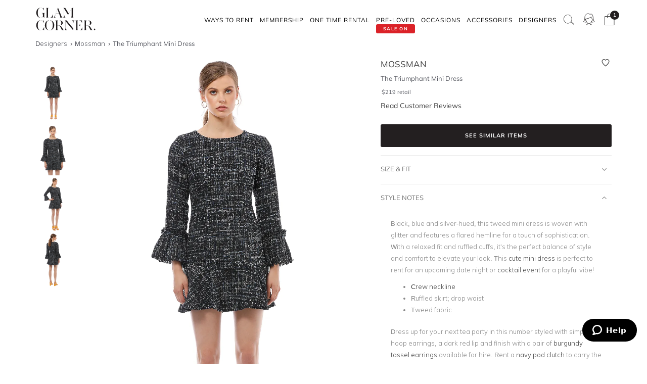

--- FILE ---
content_type: text/html
request_url: https://www.glamcorner.com.au/designers/mossman/the-triumphant-mini-dress
body_size: 20071
content:
<!DOCTYPE html>  <html lang="en-AU" id="top" class="no-js">  <head>  <meta http-equiv="Content-Type" content="text/html; charset=utf-8"/><title>The Triumphant Mini Dress by Mossman for Hire</title><meta name="description" content="Rent Mossman - The Triumphant Mini Dress for a fraction of the retail price for an upcoming night out. Express shipping Australia-wide."/><link rel="icon" href="https://images.gc-static.com/p-web/media/favicon/default/favicon_revised.png" type="image/x-icon"/><link rel="shortcut icon" href="https://images.gc-static.com/p-web/media/favicon/default/favicon_revised.png" type="image/x-icon"/><link rel="canonical" href="https://www.glamcorner.com.au/designers/mossman/the-triumphant-mini-dress"/><link rel="preconnect" href="https://imageb.gc-static.com/" crossorigin=""/><link rel="preconnect" href="https://www.gc-static.com/" crossorigin=""/><link rel="preconnect" href="https://catalogue.glamcorner.com.au/"/><link rel="preconnect" href="https://subscription.glamcorner.com.au/"/><link rel="preconnect" href="https://cdnjs.cloudflare.com/" crossorigin=""/><link rel="preconnect" href="https://www.googletagmanager.com/" crossorigin=""/><link rel="preconnect" href="https://www.google-analytics.com/" crossorigin=""/><meta property="gc:ts" content="1768849884"/><meta name="robots" content="INDEX,FOLLOW"/><meta property="og:image:width" content="1200"/><meta property="og:image:height" content="630"/><meta property="og:title" content="The Triumphant Mini Dress by Mossman for Hire"/><meta property="og:description" content="Rent Mossman - The Triumphant Mini Dress for a fraction of the retail price for an upcoming night out. Express shipping Australia-wide."/><meta property="og:image" content="https://imageb.gc-static.com/media/catalog/product/m/o/mossman_-_the_triumphant_mini_dress_-_blue_-_front.jpg?class=transformStyleMain"/><meta name="p:domain_verify" content="1ae5cd3c88ea3e313765cccc4ab9d3e4"/><link rel="stylesheet" type="text/css" href="https://www.gc-static.com/media/css_secure/78a2e6aaa1248044a9230eb4bd7a80e4-v_7483.css"/><link rel="stylesheet" type="text/css" href="https://www.gc-static.com/media/css_secure/bef3665644f4b6e0e251bd40fe7bfd9f-v_7483.css" media="all"/> <meta charset="utf-8"/>  <meta name="viewport" content="width=device-width, initial-scale=1.0, maximum-scale=5.0"/> <meta name="msapplication-config" content="/browserconfig.xml"/> <link rel="shortcut icon" href="/icons/favicon.ico"/> <link rel="icon" sizes="96x96" href="/icons/favicon-96x96.png"/> <link rel="icon" sizes="192x192" href="/icons/android-icon-192x192.png"/> <link rel="apple-touch-icon" sizes="57x57" href="/icons/apple-icon-57x57.png"/> <link rel="apple-touch-icon" sizes="72x72" href="/icons/apple-icon-72x72.png"/> <link rel="apple-touch-icon" sizes="76x76" href="/icons/apple-icon-76x76.png"/> <link rel="apple-touch-icon" sizes="114x114" href="/icons/apple-icon-114x114.png"/> <link rel="apple-touch-icon" sizes="120x120" href="/icons/apple-icon-120x120.png"/> <link rel="apple-touch-icon" sizes="144x144" href="/icons/apple-icon-120x120.png"/> <link rel="apple-touch-icon" sizes="152x152" href="/icons/apple-icon-152x152.png"/> <link rel="apple-touch-icon" sizes="180x180" href="/icons/apple-icon-180x180.png"/> <meta name="geo.placename" content="Sydney, Australia"/> <meta name="geo.region" content="AU-NS"/><link rel="stylesheet" type="text/css" href="https://www.gc-static.com/media/css_secure/26874f34665597f8a516a6f03c5da40c-v_7483.css" media="all"/></head><body class="havent-seen-touch-event storefront-pending  catalog-product-view catalog-product-view product-the-triumphant-mini-dress"><div class="body  catalog-product-view logged-out"> <span data-page-features="test-test one-page-checkout one-page-checkout-login use-catalogue-app accessories--disabled clearance clothing--disabled dresses--disabled giftcards--disabled maternity--disabled membership one-time-rental subscription-billing-history wellness--disabled ways-to-rent debug-customer"></span><span style="display:none;" id="_form_key">wm1SL6Rih1EubTh8</span><a name="top" id="top"></a><div class="page" id="top"><nav class="main-nav"><div class="container no-padding"><div class="main-nav-body relative"><div class="nav-logo-wrap"><a href="/" class="logo"><img src="https://imageb.gc-static.com/skin/frontend/glamcorner/default/images/logo.svg" width="130px" height="75px" alt="Rent Designer Dresses Online - Glam Corner" title="Rent Designer Dresses Online - Glam Corner" loading="lazy" fetchpriority="low"></img></a></div><div style="height: 75px;"><div class="nav-hamburger only-mobile"><img src="https://imageb.gc-static.com/skin/frontend/glamcorner/default/images/svg/menu.svg" width="18px" height="19px" alt="Menu icon" loading="lazy" fetchpriority="low"></img></div><div class="nav-icons"><div class="nav-icon"><div class="nav-icon__content js-nav-icon-content"><div class="js-account-nav-icon-root"><a href="/customer/account/login" class="w-inline-block" rel="nofollow"><img src="https://imageb.gc-static.com/skin//frontend/glamcorner/default/images/my-account.svg" width="24px" height='24px"' alt="Account Icon" class="image" loading="lazy" fetchpriority="low"></img></a></div></div></div><div class="nav-icon"><div class="nav-icon__content js-nav-icon-content"><div class="js-ondemand-cart-root ondemand-cart-icon"><img class="c-nav-icon-with-counter__logo" src="https://imageb.gc-static.com/skin//frontend/glamcorner/default/images/bag-20-outline-24-1.svg" width="24px" height='24px"' alt="nav-icon-image" loading="lazy" fetchpriority="low"></img></div></div></div><div class="nav-icon nav-icon--offset-down-3px only-subscription"><div class="nav-icon__content js-nav-icon-content"><div class="js-subscription-box-root t-subscription-box-root"></div></div></div></div><div class="inner-nav desktop-nav nav-delay-visibility"><ul class="clearlist scroll-nav"><li class="nav-item hidden-md hidden-lg"><div class="nav-search nav-search--mobile"><form method="get" action="/catalogsearch/result"><input name="q" placeholder="Search" class="nav-search__field nav-search__field--mobile" autocomplete="off" type="search"></input></form></div></li><li class="nav-item nav-item--ways-to-rent"><a href="#" class="mn-has-sub">Ways To Rent<span class="chevron-dropdown visible-xs visible-sm"><img src="https://imageb.gc-static.com/skin/frontend/glamcorner/default/images/svg/chevron-up.svg" width="9px" height="9px" alt="chevron icon" loading="lazy" fetchpriority="low"></img></span></a><ul class="mn-sub nav-cols nav-cols-1 nav-per-col-9" style="display:none;"> <li><a href="/pages/membership" style="font-weight:700"> MEMBERSHIP </a></li> <li><a href="/pages/membership"> Join our Membership </a></li> <li><a href="/premium"> Membership Collection</a></li><li><a href="/maternity/clothing">Maternity Collection</a></li> <li><a href="/on-demand" style="font-weight:700">ONE TIME RENTAL</a></li> <li><a href="/on-demand">How it works</a></li> <li><a href="/clothing#collectionDesignation=on-demand">One Time Rental Collection</a></li></ul></li><li class="nav-item nav-item--membership"><a class="js-premium-nav-link mn-has-sub" href="/pages/membership">Membership<span class="chevron-dropdown visible-xs visible-sm"><img src="https://imageb.gc-static.com/skin/frontend/glamcorner/default/images/svg/chevron-up.svg" width="9px" height="9px" alt="chevron icon" loading="lazy" fetchpriority="low"></img></span></a><ul class="mn-sub nav-cols nav-cols-3 nav-per-col-14" style="display:none;"> <li> <a href="/pages/membership" style="font-weight:700">JOIN NOW</a> </li> <li> <a href="/clothing#collectionDesignation=subscription&sorting=featured" style="font-weight:700">CLOTHING</a> </li> <li> <a href="/clothing#collectionDesignation=subscription&sorting=featured">View All Clothing</a> </li> <li> <a href="/dresses/new-arrivals#collectionDesignation=subscription&sorting=featured">New Arrivals</a> </li> <li> <a href="/dresses#collectionDesignation=subscription">Dresses</a> </li> <li> <a href="/types/tops#collectionDesignation=subscription">Tops</a> </li> <li> <a href="/clothing/knitwear#collectionDesignation=subscription">Knitwear</a> </li> <li> <a href="/types/skirts#collectionDesignation=subscription">Skirts</a> </li> <li> <a href="/types/pants#collectionDesignation=subscription">Pants</a> </li> <li> <a href="/clothing/jackets#collectionDesignation=subscription">Jackets & Coats</a> </li> <li> <a href="/clothing/suits-and-sets#collectionDesignation=subscription&sorting=featured">Sets & Suits</a> </li> <li> <a href="/clothing/jumpsuits#collectionDesignation=subscription">Jumpsuits</a> </li> <li> <a href="/clothing/playsuits#collectionDesignation=subscription">Playsuits</a> </li> <li> <a href="/designers" style="font-weight:700">FEATURED DESIGNERS</a> </li> <li> <a href="/designers/witchery">Witchery</a> </li> <li> <a href="/designers/camilla#collectionDesignation=subscription">Camilla</a> </li> <li> <a href="/designers/country-road">Country Road</a> </li> <li> <a href="/designers/ginger-and-smart#collectionDesignation=subscription">Ginger & Smart</a> </li> <li> <a href="/designers/camilla-and-marc#collectionDesignation=subscription">Camilla and Marc</a> </li> <li> <a href="/designers/gorman#collectionDesignation=subscription">Gorman</a> </li> <li> <a href="/designers/husk#collectionDesignation=subscription">Husk</a> </li> <li> <a href="/designers/kate-sylvester#collectionDesignation=subscription">Kate Sylvester</a> </li> <li> <a href="/designers/lover#collectionDesignation=subscription">Lover The Label</a> </li> <li> <a href="/designers/pe-nation#collectionDesignation=subscription">P.E Nation</a> </li> <li> <a href="/designers/scanlan-theodore#collectionDesignation=subscription">Scanlan Theodore</a> </li> <li> <a href="/designers/trelise-cooper#collectionDesignation=subscription">Trelise Cooper</a> </li> <li> <a href="#" style="font-weight:700">SHOP BY EDIT</a> </li> <li> <a href="/styles/corporate#collectionDesignation=subscription">Workwear</a> </li> <li> <a href="/occasions/casual#collectionDesignation=subscription">Casual</a> </li> <li> <a href="/styles/boho#collectionDesignation=subscription">Boho</a> </li> <li> <a href="/our-weekend-edit#collectionDesignation=subscription">Weekend</a> </li> <li> <a href="/maternity#collectionDesignation=subscription&sorting=featured">Maternity</a> </li></ul></li><li class="nav-item nav-item--one-time-rental"><a href="/clothing#collectionDesignation=on-demand&sorting=featured" class="mn-has-sub">One Time rental<span class="chevron-dropdown visible-xs visible-sm"><img src="https://imageb.gc-static.com/skin/frontend/glamcorner/default/images/svg/chevron-up.svg" width="9px" height="9px" alt="chevron icon" loading="lazy" fetchpriority="low"></img></span></a><ul class="mn-sub nav-cols nav-cols-4 nav-per-col-14" style="display:none;"> <li> <a href="/dresses#collectionDesignation=on-demand&sorting=featured" style="font-weight:700">DRESSES</a> </li> <li> <a href="/dresses#collectionDesignation=on-demand&sorting=featured">View All Dresses</a> </li> <li> <a href="/dresses/new-arrivals#collectionDesignation=on-demand&sorting=featured">New Arrivals</a> </li> <li> <a href="/lengths/mini#collectionDesignation=on-demand">Mini Dresses</a> </li> <li> <a href="/lengths/midi#collectionDesignation=on-demand">Midi Dresses</a> </li> <li> <a href="/lengths/maxi#collectionDesignation=on-demand">Maxi Dresses</a> </li> <li> <a href="/clothing/dresses/gowns#collectionDesignation=on-demand">Gowns</a> </li> <li> <a href="/trends/floral#collectionDesignation=on-demand">Floral Dresses</a> </li> <li> <a href="/trends/sequins#collectionDesignation=on-demand">Sequin Dresses</a> </li> <li> <a href="/sleeves/long-sleeve#collectionDesignation=on-demand">Long Sleeve Dresses</a> </li> <li> <a href="/trends/lace#collectionDesignation=on-demand">Lace Dresses</a> </li> <li> <a href="/trends/little-black-dress#collectionDesignation=on-demand">Little Black Dresses</a> </li> <li> <a href="/hire/plus-size-dresses#collectionDesignation=on-demand">Curvy & Plus Size</a> </li> <li> <a href="/clothing#collectionDesignation=on-demand&sorting=featured" style="font-weight:700">CLOTHING</a> </li> <li> <a href="/clothing/suits-and-sets#collectionDesignation=on-demand&sorting=featured">Sets & Suits</a> </li> <li> <a href="/clothing/jumpsuits#collectionDesignation=on-demand">Jumpsuits</a> </li> <li> <a href="/clothing/playsuits#collectionDesignation=on-demand">Playsuits</a> </li> <li> <a href="/clothing/jackets#collectionDesignation=on-demand">Jackets</a> </li> <li> <a href="/designers" style="font-weight:700">FEATURED DESIGNERS</a> </li> <li> <a href="/designers/aje#collectionDesignation=on-demand">Aje</a> </li> <li> <a href="/designers/alice-mccall#collectionDesignation=on-demand">Alice McCall</a> </li> <li> <a href="/designers/bec-and-bridge#collectionDesignation=on-demand">Bec + Bridge</a> </li> <li> <a href="/designers/talulah#collectionDesignation=on-demand">Talulah</a> </li> <li> <a href="/designers/rebecca-vallance#collectionDesignation=on-demand">Rebecca Vallance</a> </li> <li> <a href="/designers/thurley#collectionDesignation=on-demand">Thurley</a> </li> <li> <a href="/designers/zimmermann#collectionDesignation=on-demand">Zimmermann</a> </li> <li> <a href="#" style="font-weight:700">SHOP BY EDIT</a> </li> <li> <a href="/dresses/most-popular#collectionDesignation=on-demand">Most Popular</a> </li> <li> <a href="/wedding-edit">Wedding Edit</a> </li> <li> <a href="/occasions" style="font-weight:700">SHOP BY OCCASION</a> </li> <li> <a href="/occasions/wedding-guest#collectionDesignation=on-demand">Wedding Guest</a> </li> <li> <a href="/occasions/formal-dresses#collectionDesignation=on-demand">Formal</a> </li> <li> <a href="/occasions/evening#collectionDesignation=on-demand">Evening</a> </li> <li> <a href="/occasions/cocktail#collectionDesignation=on-demand">Cocktail</a> </li> <li> <a href="/occasions/party#collectionDesignation=on-demand">Party</a> </li> <li> <a href="/occasions/birthday#collectionDesignation=on-demand">Birthday</a> </li> <li> <a href="/occasions/the-races#collectionDesignation=on-demand">Race Day</a> </li> <li> <a href="/accessories" style="font-weight:700">ACCESSORIES</a> </li></ul></li><li class="nav-item nav-item--clearance"><a href="https://www.glamcorner.com.au/clearance#sorting=featured" class="mn-has-sub"> <span class="nav-item-tag"> <span class="nav-item-tag__tag">SALE&nbsp;ON</span> <span class="nav-item-tag__text">PRE-LOVED</span> </span><span class="chevron-dropdown visible-xs visible-sm"><img src="https://imageb.gc-static.com/skin/frontend/glamcorner/default/images/svg/chevron-up.svg" width="9px" height="9px" alt="chevron icon" loading="lazy" fetchpriority="low"></img></span></a><ul class="mn-sub nav-cols nav-cols-1 nav-per-col-13" style="display:none;"> <li> <a href="/clearance#sorting=featured">View All Clothing</a> </li> <li> <a href="/clearance/dresses-sale#sorting=featured">Dresses</a> </li> <li> <a href="/accessories/handbags#sorting=featured">Handbags</a> </li> <li> <a href="/clearance/jackets-and-coats-sale#sorting=featured">Jackets & Coats</a> </li> <li> <a href="/clearance/tops-sale#sorting=featured">Tops</a> </li> <li> <a href="/clearance/skirts-sale#sorting=featured">Skirts</a> </li> <li> <a href="/clearance/pants-sale#sorting=featured">Pants</a> </li> <li> <a href="/clearance/jumpsuits-and-playsuits-sale#sorting=featured">Jumpsuits</a> </li></ul></li><li class="nav-item nav-item--subscription"><a class="js-premium-nav-link" href="/pages/membership">Membership</a></li><li class="nav-item nav-item--clothing"><a href="/clothing" class="mn-has-sub">Clothing<span class="chevron-dropdown visible-xs visible-sm"><img src="https://imageb.gc-static.com/skin/frontend/glamcorner/default/images/svg/chevron-up.svg" width="9px" height="9px" alt="chevron icon" loading="lazy" fetchpriority="low"></img></span></a><style>.clothing-nav {
    display: flex !important;
    flex-direction: column !important;

  }

  @media (min-width: 992px) {
    .clothing-nav {
      flex-direction: row !important;
      padding: 0;
      width: auto !important;
    }
  }</style><ul class="mn-sub nav-cols nav-cols-3 nav-per-col-11" style="display:none;"> <ul class="clothing-nav"> <div class="column-wrap"> <li> <a href="/clothing">CLOTHING</a> </li> <li> <a href="/clothing#collectionDesignation=subscription&sorting=new&Style%20Type=Coats%20%26%20Jackets&limit=24&">Jackets</a> </li> <li> <a href="/types/tops">Tops</a> </li> <li> <a href="/dresses">Dresses</a> </li> <li> <a href="/types/skirts">Skirts</a> </li> <li> <a href="/types/pants">Pants</a> </li> <li> <a href="/clothing/jumpsuits">Jumpsuits</a> </li> <li> <a href="/clothing/playsuits">Playsuits</a> </li> <li> <a href="/clothing/separates">Separates</a> </li> <li> <a href="/clothing/suits">Suits</a> </li> <li> <a href="/clothing/two-piece-sets">Two Piece Sets</a> </li> </div> <div class="column-wrap"> <li> <a href="/designers">DESIGNERS</a> </li> <li> <a href="/designers/country-road#collectionDesignation=subscription&availableNow=true&Designer=Country%20Road">Country
          Road</a> </li> <li> <a href="/designers/husk#collectionDesignation=subscription&availableNow=true&Designer=Husk">Husk</a> </li> <li> <a href="/designers/gorman">Gorman</a> </li><li> <a href="/designers/nobody-denim">Nobody Denim</a> </li> <li> <a href="/designers/pe-nation">P.E Nation</a> </li> <li> <a href="/designers/scanlan-theodore">Scanlan Theodore</a> </li> <li> <a href="/designers/kitx">KITX</a> </li> <li> <a href="/designers/cmeo-collective">C/MEO Collective</a> </li> <li> <a href="/designers/lover">Lover</a> </li> <li> <a href="/designers/cooper-st">Cooper St</a> </li> </div> <div class="column-wrap"> <li> <a href="#">FEATURED</a> </li> <li> <a href="/clothing/gc-at-home">#GCATHOME Edit</a> </li> <li> <a href="/maternity/clothing">Maternity Clothing</a> </li><li> <a href="/our-winter-edit#collectionDesignation=subscription&sorting=new&availableNow=true&limit=24&">Winter Edit</a> </li> <li> <a href="/occasions/work-function">Work Function</a> </li> <li> <a href="/occasions/casual">Casual Wear</a> </li> <li> <a href="/our-weekend-edit">Weekend Edit</a> </li> <li> <a href="/clothing#collectionDesignation=subscription&sorting=new&Trend=Denim&limit=24&">Denim</a> </li> <li> <a href="/clothing#collectionDesignation=subscription&sorting=new&Style%20Type=Knitwear&limit=24&">Knitwear</a> </li> <li> <a href="/clothing#collectionDesignation=subscription&sorting=new&Trend=Animal%20Prints&limit=24&">Animal Prints</a> </li> <li> <a href="/clothing#collectionDesignation=subscription&sorting=new&Style%20Preference=Sporty-Luxe&limit=24&">Sporty Luxe</a> </li> </div></ul></ul></li><li class="nav-item nav-item--dresses"><a href="/dresses" class="mn-has-sub">Dresses<span class="chevron-dropdown visible-xs visible-sm"><img src="https://imageb.gc-static.com/skin/frontend/glamcorner/default/images/svg/chevron-up.svg" width="9px" height="9px" alt="chevron icon" loading="lazy" fetchpriority="low"></img></span></a><ul class="mn-sub nav-cols nav-cols-4 nav-per-col-14" style="display:none;"> <li> <a href="/dresses#collectionDesignation=on-demand&sorting=featured" style="font-weight:700">DRESSES</a> </li> <li> <a href="/dresses#collectionDesignation=on-demand&sorting=featured">View All Dresses</a> </li> <li> <a href="/dresses/new-arrivals#collectionDesignation=on-demand">New Arrivals</a> </li> <li> <a href="/lengths/mini#collectionDesignation=on-demand">Mini Dresses</a> </li> <li> <a href="/lengths/midi#collectionDesignation=on-demand">Midi Dresses</a> </li> <li> <a href="/lengths/maxi#collectionDesignation=on-demand">Maxi Dresses</a> </li> <li> <a href="/clothing/dresses/gowns#collectionDesignation=on-demand">Gowns</a> </li> <li> <a href="/trends/floral#collectionDesignation=on-demand">Floral Dresses</a> </li> <li> <a href="/trends/sequins#collectionDesignation=on-demand">Sequin Dresses</a> </li> <li> <a href="/sleeves/long-sleeve#collectionDesignation=on-demand">Long Sleeve Dresses</a> </li> <li> <a href="/trends/lace#collectionDesignation=on-demand">Lace Dresses</a> </li> <li> <a href="/trends/little-black-dress#collectionDesignation=on-demand">Little Black Dresses</a> </li> <li> <a href="/hire/plus-size-dresses#collectionDesignation=on-demand">Curvy & Plus Size</a> </li> <li> <a href="/clothing#collectionDesignation=on-demand&sorting=featured" style="font-weight:700">CLOTHING</a> </li> <li> <a href="/clothing/#collectionDesignation=on-demand&sorting=new&Style%20Type=Set%2CSuits&limit=24&">Sets & Suits</a> </li> <li> <a href="/clothing/jumpsuits#collectionDesignation=on-demand">Jumpsuits</a> </li> <li> <a href="/clothing/playsuits#collectionDesignation=on-demand">Playsuits</a> </li> <li> <a href="/clothing/jackets#collectionDesignation=on-demand">Jackets</a> </li> <li> <a href="/designers" style="font-weight:700">FEATURED DESIGNERS</a> </li> <li> <a href="/designers/aje#collectionDesignation=on-demand">Aje</a> </li> <li> <a href="/designers/alice-mccall#collectionDesignation=on-demand">Alice McCall</a> </li> <li> <a href="/designers/bec-and-bridge#collectionDesignation=on-demand">Bec + Bridge</a> </li> <li> <a href="/designers/talulah#collectionDesignation=on-demand">Talulah</a> </li> <li> <a href="/designers/rebecca-vallance#collectionDesignation=on-demand">Rebecca Vallance</a> </li> <li> <a href="/designers/thurley#collectionDesignation=on-demand">Thurley</a> </li> <li> <a href="/designers/zimmermann#collectionDesignation=on-demand">Zimmermann</a> </li> <li> <a href="#" style="font-weight:700">SHOP BY EDIT</a> </li> <li> <a href="/dresses/most-popular#collectionDesignation=on-demand">Most Popular</a> </li> <li> <a href="/wedding-edit">Wedding Edit</a> </li> <li> <a href="/occasions" style="font-weight:700">SHOP BY OCCASION</a> </li> <li> <a href="/occasions/wedding-guest#collectionDesignation=on-demand">Wedding Guest</a> </li> <li> <a href="/occasions/formal-dresses#collectionDesignation=on-demand">Formal</a> </li> <li> <a href="/occasions/evening#collectionDesignation=on-demand">Evening</a> </li> <li> <a href="/occasions/cocktail#collectionDesignation=on-demand">Cocktail</a> </li> <li> <a href="/occasions/party#collectionDesignation=on-demand">Party</a> </li> <li> <a href="/occasions/birthday#collectionDesignation=on-demand">Birthday</a> </li> <li> <a href="/occasions/the-races#collectionDesignation=on-demand">Race Day</a> </li> <li> <a href="/accessories" style="font-weight:700">ACCESSORIES</a> </li></ul></li><li class="nav-item nav-item--occasions nav-item--sacrifice-on-small-screen"><a href="/occasions" class="mn-has-sub">Occasions<span class="chevron-dropdown visible-xs visible-sm"><img src="https://imageb.gc-static.com/skin/frontend/glamcorner/default/images/svg/chevron-up.svg" width="9px" height="9px" alt="chevron icon" loading="lazy" fetchpriority="low"></img></span></a><ul class="mn-sub nav-cols nav-cols-3 nav-per-col-13" style="display:none;left:auto;right:0;"> <li> <a href="#" style="font-weight:700">EVENTS</a> </li> <li> <a href="/occasions">View All</a> </li> <li> <a href="/occasions/birthday">Birthday Dresses</a> </li> <li> <a href="/occasions/the-races">Race Day</a> </li> <li> <a href="/occasions/cocktail">Cocktail Party</a> </li> <li> <a href="/occasions/night-out">Night Out</a> </li> <li> <a href="/occasions/date-night">Date Night</a> </li> <li> <a href="/occasions/work-function">Work Function</a> </li> <li> <a href="/occasions/graduation">Graduation</a> </li> <li> <a href="#" style="font-weight:700">WEDDING</a> </li> <li> <a href="/occasions/engagement">Engagement Dresses</a> </li> <li> <a href="/occasions/bridal-shower">Bridal Shower</a> </li> <li> <a href="/occasions/bridesmaid">Bridesmaid Dresses</a> </li> <li> <a href="/occasions/mother-of-the-bride">Mother of the Bride</a> </li> <li> <a href="/occasions/wedding-guest">Wedding Guest</a> </li> <li> <a href="/occasion/beach-wedding">Beach Wedding</a> </li> <li> <a href="/occasion/garden-wedding">Garden Wedding</a> </li> <li> <a href="/occasion/hens-party">Hens Party</a> </li> <li> <a href="#" style="font-weight:700">FORMAL</a> </li> <li> <a href="/occasion/awards-night">Awards Night</a> </li> <li> <a href="/occasions/black-tie">Black Tie Dresses</a> </li> <li> <a href="/occasions/ball">Ball Gown</a> </li> <li> <a href="/occasions/gala">Gala  Dresses</a> </li> <li> <a href="/occasions/red-carpet">Red Carpet Dresses</a> </li> <li> <a href="/occasions/evening">Evening Dresses</a> </li> <li> <a href="/occasion/school-formal">School Formal</a> </li> <li> <a href="/occasions/prom">Prom Dresses</a> </li></ul></li><li class="nav-item nav-item--accessories"><a href="/accessories" class="mn-has-sub">Accessories<span class="chevron-dropdown visible-xs visible-sm"><img src="https://imageb.gc-static.com/skin/frontend/glamcorner/default/images/svg/chevron-up.svg" width="9px" height="9px" alt="chevron icon" loading="lazy" fetchpriority="low"></img></span></a><ul class="mn-sub nav-cols nav-cols-3 nav-per-col-9" style="display:none;left:auto;right:0;"><li><a href="/accessories#collectionDesignation=on-demand" style="font-weight:700">TO RENT</a></li><li> <a href="/accessories#collectionDesignation=on-demand">View All</a></li><li> <a href="/accessories#collectionDesignation=on-demand&designer=Eve%20Til%20Dawn%2CHeather%20McDowall%2CMorgan%20and%20Taylor%2CStudio%20Aniss">Fascinators</a></li><li> <a href="/accessories/clutches#collectionDesignation=on-demand">Bag & Clutches</a></li><li><a href="/accessories#collectionDesignation=available-to-buy" style="font-weight:700">TO BUY</a></li><li> <a href="/accessories#collectionDesignation=available-to-buy">View All</a></li><li> <a href="/accessories#collectionDesignation=available-to-buy&designer=Adorne%2CJolie%20and%20Deen%2CMax%20Alexander%2CPeter%20Lang%2CWhiting%20and%20Davis">Jewellery</a></li><li> <a href="/accessories#collectionDesignation=available-to-buy&designer=Heather%20McDowall">Hats</a></li><li> <a href="/accessories#collectionDesignation=available-to-buy&designer=Morgan%20and%20Taylor%2CTrove">Hair Accessories</a></li><li> <a href="/accessories#collectionDesignation=available-to-buy&designer=Secret%20Weapons%2CSpanx">Fashion Solutions</a></li><li><a href="#" style="font-weight:700">DESIGNERS</a></li><li> <a href="/designers/olga-berg">Olga Berg</a></li><li> <a href="/designers/morgan-and-taylor">Morgan &amp; Taylor</a></li><li> <a href="/designers/heather-mcdowall">Heather McDowall</a></li><li> <a href="/designers/jolie-and-deen">Jolie and Deen</a></li><li> <a href="/designers/eve-til-dawn">Eve Til Dawn</a></li><li> <a href="/designers/trove">Trove</a></li><li> <a href="/designers/spanx">Spanx</a></li><li> <a href="/designers/secret-weapons">Secret Weapons</a></li></ul></li><li class="nav-item nav-item--designers"><a href="/designers" class="mn-has-sub">Designers<span class="chevron-dropdown visible-xs visible-sm"><img src="https://imageb.gc-static.com/skin/frontend/glamcorner/default/images/svg/chevron-up.svg" width="9px" height="9px" alt="chevron icon" loading="lazy" fetchpriority="low"></img></span></a><ul class="mn-sub nav-cols nav-cols-3 nav-per-col-14" style="display:none;left:auto;right:0;"> <li> <a href="#" style="font-weight:700">FEATURED</a> </li> <li> <a href="/designers/acler">Acler</a> </li> <li> <a href="/designers/bec-and-bridge">Bec + Bridge</a> </li> <li> <a href="/designers/bronx-and-banco">Bronx & Banco</a> </li> <li> <a href="/designers/by-johnny">By Johnny</a> </li> <li> <a href="/designers/camilla-and-marc">Camilla and Marc</a> </li> <li> <a href="/designers/kitx">KITX</a> </li> <li> <a href="/designers/nicholas">Nicholas</a> </li> <li> <a href="/designers/pasduchas">Pasduchas</a> </li> <li> <a href="/designers/rebecca-vallance">Rebecca Vallance</a> </li> <li> <a href="/designers/shona-joy">Shona Joy</a> </li> <li> <a href="/designers/spell">Spell</a> </li> <li> <a href="/designers/zimmermann">Zimmermann</a> </li> <li> <a href="#" style="font-weight:700">AUSTRALIAN</a> </li> <li> <a href="/designers/aje">Aje</a> </li> <li> <a href="/designers/alemais">Alemais</a> </li> <li> <a href="/designers/elle-zeitoune">Elle Zeitoune</a> </li> <li> <a href="/designers/elliatt">Elliatt</a> </li> <li> <a href="/designers/ginger-and-smart">Ginger & Smart</a> </li> <li> <a href="/designers/keepsake-the-label">Keepsake The Label</a> </li> <li> <a href="/designers/leo-lin">LEO LIN</a> </li> <li> <a href="/designers/misha">Misha</a> </li> <li> <a href="/designers/ministry-of-style">MOS the Label</a> </li> <li> <a href="/designers/saba">Saba</a> </li> <li> <a href="/designers/significant-other">Significant Other</a> </li> <li> <a href="/designers/talulah">Talulah</a> </li> <li> <a href="#" style="font-weight:700">INTERNATIONAL</a> </li> <li> <a href="/designers/alexia-admor">Alexia Admor</a> </li> <li> <a href="/designers/badgley-mischka">Badgley Mischka</a> </li> <li> <a href="/designers/ganni">Ganni</a> </li> <li> <a href="/designers/hemant-and-nandita">Hemant & Nandita</a> </li> <li> <a href="/designers/kate-sylvester">Kate Sylvester</a> </li> <li> <a href="/designers/misa-la">Misa LA</a> </li> <li> <a href="/designers/rixo-london">Rixo London</a> </li> <li> <a href="/designers/rotate-by-birger-christensen">Rotate by Christensen</a> </li> <li> <a href="/designers/self-portrait">Self Portrait</a> </li> <li> <a href="/designers/tadashi-shoji">Tadashi Shoji</a> </li> <li> <a href="/designers/trelise-cooper">Trelise Cooper</a> </li> <li> <a href="/designers" style="font-weight:700">View All Designers</a> </li></ul></li><li class="nav-item nav-item--wellness"><a href="/beauty-and-wellness" class="mn-has-sub">Wellness<span class="chevron-dropdown visible-xs visible-sm"><img src="https://imageb.gc-static.com/skin/frontend/glamcorner/default/images/svg/chevron-up.svg" width="9px" height="9px" alt="chevron icon" loading="lazy" fetchpriority="low"></img></span></a><ul class="mn-sub nav-cols nav-cols-2 nav-per-col-10" style="display:none;"> <li> <a href="/beauty-and-wellness/skincare" style="font-weight:700">SKINCARE</a> </li> <li> <a href="/beauty-and-wellness/skincare/face-care/face-masks">Face Masks</a> </li> <li> <a href="/beauty-and-wellness/skincare/face-care/face-moisturisers">Face Moisturisers</a> </li> <li> <a href="/beauty-and-wellness/skincare/face-care/facial-cleansers-and-toners">Facial Cleansers</a> </li> <li> <a href="/beauty-and-wellness/skincare/face-care/make-up-removers">Makeup Removers</a> </li> <li> <a href="/beauty-and-wellness/skincare/face-care/face-serum-and-oils">Face Serums & Oils</a> </li> <li> <a href="/beauty-and-wellness/skincare/eye-care">Eye Care</a> </li><li> <a href="/beauty-and-wellness/home/candles" style="font-weight:700">CANDLES</a> </li><li> <a href="/beauty-and-wellness/health" style="font-weight:700">HEALTH</a> </li> <li> <a href="/beauty-and-wellness/bath-and-body/body-and-hand-care/hand-sanitisers">Hand Sanitisers</a> </li><li> <a href="/beauty-and-wellness/health/health-supplements">Health Supplements</a> </li><li> <a href="/beauty-and-wellness/bath-and-body" style="font-weight:700">BATH AND BODY</a> </li> <li> <a href="/beauty-and-wellness/bath-and-body/body-and-hand-care/body-oils-and-serums">Body Oils & Serums</a> </li> <li> <a href="/beauty-and-wellness/bath-and-body/body-and-hand-care/body-scrubs-and-exfoliators">Body Scrubs</a> </li> <li> <a href="/beauty-and-wellness/bath-and-body/bath-and-shower/bath-salts-and-soaks">Bath Salts & Soaks</a> </li> </ul></li><li class="nav-item nav-item--giftcards"><a href="/pages/gift-cards/buy">Gift Cards</a></li><li class="nav-item nav-item--rent-online hidden"><a href="/help/how-it-works">Rent Online</a></li><li class="nav-item nav-item--help hidden"><a href="https://support.glamcorner.com.au/hc/en-us/categories/360000087872-FAQs" class="mn-has-sub">Help<span class="chevron-dropdown visible-xs visible-sm"><img src="https://imageb.gc-static.com/skin/frontend/glamcorner/default/images/svg/chevron-up.svg" width="9px" height="9px" alt="chevron icon" loading="lazy" fetchpriority="low"></img></span></a><ul class="mn-sub"><li><a href="https://support.glamcorner.com.au/hc/en-us" target="_blank">Help Center</a></li><li><a href="/reviews">Customer Reviews</a></li><li><a href="/pages/gift-cards/buy">Gift Cards</a></li><li><a href="https://support.glamcorner.com.au/hc/en-us/categories/360000087872-FAQs">FAQs</a></li><li><a href="/pages/contact-us">Contact Us</a></li></ul></li><li class="hidden-xs hidden-sm" style="position: relative; width: 37px;"><div class="nav-search"><div class="nav-search__container"><form method="get" action="/catalogsearch/result"><input name="q" placeholder="Search" class="nav-search__field js-nav-search__field" autocomplete="off" type="search"></input></form></div></div></li></ul></div></div></div></div></nav>  <noscript> <div class="global-site-notice noscript"> <div class="notice-inner"> <p> <strong>JavaScript seems to be disabled in your browser.</strong><br/>You must have JavaScript enabled in your browser to utilize the functionality of this website. </p> </div> </div> </noscript> <section> <div class="container relative"><div class="breadcrumbs js-breadcrumbs hidden-sm hidden-xs"> <ol> <li class="designers"> <a href="/designers" title=""> <meta content="1"/> <span class="js-breadcrumb-label">Designers </span> </a> </li> <li class="designer"> <a href="/designers/mossman" title=""> <meta content="2"/> <span class="js-breadcrumb-label">Mossman </span> </a> </li> <li class="product"> <strong> <meta content="3"/> <span class="js-breadcrumb-label">The Triumphant Mini Dress </span> </strong> </li> </ol></div> </div> </section>  <style>body.owner-davidjones a:hover {
        color: #404040;
        text-decoration: underline;
    }</style><section class="product-section"> <div class="container relative"> <div>  <div class="row">  <div id="product-sku-image" class="col-xs-12 col-sm-6 col-md-7 mt-20" style="min-height: 370px;"><div class="vertical-thumbs js-vertical-thumbs hidden-xs u-initially-hidden"> <a href="#" title="Mossman - The Triumphant Mini Dress - Blue - Front"> <img class="vertical-thumbs__image" src="https://imageb.gc-static.com/media/catalog/product/m/o/mossman_-_the_triumphant_mini_dress_-_blue_-_front.jpg?class=transform_style_thumbnail" alt="Mossman - The Triumphant Mini Dress - Blue - Front" data-image-number="1" loading="lazy" fetchpriority="low"></img> </a> <a href="#" title="Mossman - The Triumphant Mini Dress - Blue - Close Up"> <img class="vertical-thumbs__image" src="https://imageb.gc-static.com/media/catalog/product/m/o/mossman_-_the_triumphant_mini_dress_-_blue_-_close_up.jpg?class=transform_style_thumbnail" alt="Mossman - The Triumphant Mini Dress - Blue - Close Up" data-image-number="2" loading="lazy" fetchpriority="low"></img> </a> <a href="#" title="Mossman - The Triumphant Mini Dress - Blue - Side"> <img class="vertical-thumbs__image" src="https://imageb.gc-static.com/media/catalog/product/m/o/mossman_-_the_triumphant_mini_dress_-_blue_-_side.jpg?class=transform_style_thumbnail" alt="Mossman - The Triumphant Mini Dress - Blue - Side" data-image-number="3" loading="lazy" fetchpriority="low"></img> </a> <a href="#" title="Mossman - The Triumphant Mini Dress - Blue - Back"> <img class="vertical-thumbs__image" src="https://imageb.gc-static.com/media/catalog/product/m/o/mossman_-_the_triumphant_mini_dress_-_blue_-_back.jpg?class=transform_style_thumbnail" alt="Mossman - The Triumphant Mini Dress - Blue - Back" data-image-number="4" loading="lazy" fetchpriority="low"></img>   </a> </div><div class="post-prev-img lg product-image product-image-zoom"> <ul class="clearlist _owl-carousel product-image-gallery js-product-page-carousel"> <li class="slide-owl-wrap"> <img class="gallery-image visible" id="image-0" data-image-number="1" src="https://imageb.gc-static.com/media/catalog/product/m/o/mossman_-_the_triumphant_mini_dress_-_blue_-_front.jpg?class=transform_style" data-zoom-image="https://imageb.gc-static.com/media/catalog/product/m/o/mossman_-_the_triumphant_mini_dress_-_blue_-_front.jpg?class=transform_style_main" alt="Mossman - The Triumphant Mini Dress - Blue - Front" data-rules="" loading="eager" fetchpriority="high"></img> </li> <li class="slide-owl-wrap"> <img class="gallery-image js-lazy-image" id="image-1" data-image-number="2" src="https://www.gc-static.com/skin//frontend/glamcorner/default/images/product-placeholder.png" data-original="https://imageb.gc-static.com/media/catalog/product/m/o/mossman_-_the_triumphant_mini_dress_-_blue_-_close_up.jpg?class=transform_style" data-zoom-image="https://imageb.gc-static.com/media/catalog/product/m/o/mossman_-_the_triumphant_mini_dress_-_blue_-_close_up.jpg?class=transform_style_main" alt="Mossman - The Triumphant Mini Dress - Blue - Close Up" data-rules="" loading="lazy" fetchpriority="low"></img> </li> <li class="slide-owl-wrap"> <img class="gallery-image js-lazy-image" id="image-2" data-image-number="3" src="https://www.gc-static.com/skin//frontend/glamcorner/default/images/product-placeholder.png" data-original="https://imageb.gc-static.com/media/catalog/product/m/o/mossman_-_the_triumphant_mini_dress_-_blue_-_side.jpg?class=transform_style" data-zoom-image="https://imageb.gc-static.com/media/catalog/product/m/o/mossman_-_the_triumphant_mini_dress_-_blue_-_side.jpg?class=transform_style_main" alt="Mossman - The Triumphant Mini Dress - Blue - Side" data-rules="" loading="lazy" fetchpriority="low"></img> </li> <li class="slide-owl-wrap"> <img class="gallery-image js-lazy-image" id="image-3" data-image-number="4" src="https://www.gc-static.com/skin//frontend/glamcorner/default/images/product-placeholder.png" data-original="https://imageb.gc-static.com/media/catalog/product/m/o/mossman_-_the_triumphant_mini_dress_-_blue_-_back.jpg?class=transform_style" data-zoom-image="https://imageb.gc-static.com/media/catalog/product/m/o/mossman_-_the_triumphant_mini_dress_-_blue_-_back.jpg?class=transform_style_main" alt="Mossman - The Triumphant Mini Dress - Blue - Back" data-rules="" loading="lazy" fetchpriority="low"></img> </li> </ul></div> </div>   <div id="product-sku-desc" class="col-xs-12 col-sm-6 col-md-5 mt-20"> <div class="row product-page-info"> <div class="right"> <div data-sku="MO0048" data-product="{&quot;id&quot;:&quot;12035&quot;,&quot;style&quot;:&quot;MO0048&quot;,&quot;name&quot;:&quot;The Triumphant Mini Dress&quot;,&quot;disallow_try_on&quot;:true}"> <div class="heart-wrapper js-heart"> <svg class="nc-icon outline" xmlns="http://www.w3.org/2000/svg" xmlns:xlink="http://www.w3.org/1999/xlink" x="0px" y="0px" width="24px" height="24px" viewbox="0 0 24 24"><g transform="translate(0, 0)">  <path fill="none" stroke="#111111" stroke-width="2" stroke-linecap="square" stroke-miterlimit="10" d="M17,1c-2.1,0-3.9,1.1-5,2.7 C10.9,2.1,9.1,1,7,1C3.7,1,1,3.7,1,7c0,6,11,15,11,15s11-9,11-15C23,3.7,20.3,1,17,1z" stroke-linejoin="miter"></path></g></svg></div> </div> </div> <div class="mb-20"> <h1 class="product-page-info__names-block"> <p class="t-product-page-info-designer product-page-info__designer-name"> <span content="/designers/mossman"></span> <a href="/designers/mossman" class="product-page-info__designer-name"> <span>Mossman</span> </a> </p> <p> <span class="t-product-page-info-product product-page-info__product-name">The Triumphant Mini Dress</span> </p> <p class="product-page-info__print-name"></p> </h1> <h2 class="hidden">The Triumphant Mini Dress </h2> <span class="js-prices"></span> <br/> <a id="read-customer-reviews" href="javascript:void(0);">Read Customer Reviews</a> </div> </div> <head><link href="https://www.gc-static.com/catalogue-assets/stylePage.a02de128.css" rel="stylesheet"/></head><div id="style-page-root" data-reactroot=""><div class="c-style-page" data-reactroot=""><div class="c-designation-panels-container"><div><button class="c-button  c-button--primary">See similar items</button></div></div><script data-front-gateway="do-not-move" type="application/ld+json">{"@context":"https://schema.org/","@type":"Product","@id":"https://www.glamcorner.com.au/designers/mossman/the-triumphant-mini-dress","name":"The Triumphant Mini Dress","image":["https://imageb.gc-static.com/media/catalog/product/m/o/mossman_-_the_triumphant_mini_dress_-_blue_-_front.jpg","https://imageb.gc-static.com/media/catalog/product/m/o/mossman_-_the_triumphant_mini_dress_-_blue_-_close_up.jpg","https://imageb.gc-static.com/media/catalog/product/m/o/mossman_-_the_triumphant_mini_dress_-_blue_-_side.jpg","https://imageb.gc-static.com/media/catalog/product/m/o/mossman_-_the_triumphant_mini_dress_-_blue_-_back.jpg"],"description":"Black, blue and silver-hued, this tweed mini dress is woven with glitter and features a flared hemline for a touch of sophistication. With a relaxed fit and ruffled cuffs, it’s the perfect balance of style and comfort to elevate your look. This cute mini dress is perfect to rent for an upcoming date night or cocktail event for a playful vibe! \n Crew neckline \n Ruffled skirt; drop waist \n Tweed fabric \n \n Dress up for your next tea party in this number styled with simple hoop earrings, a dark red lip and finish with a pair of burgundy tassel earrings available for hire. Rent a navy pod clutch to carry the essentials! Check out our blog for more style inspiration on what to wear to tea time .","sku":"MO0048","mpn":"MO0048","brand":{"@type":"Brand","name":"Mossman"},"offers":{"@type":"AggregateOffer","lowPrice":"219.00","highPrice":"219.00","offerCount":1,"priceCurrency":"AUD","itemCondition":"https://schema.org/RefurbishedCondition","availability":"https://schema.org/SoldOut"}}</script></div></div>  <div class="section-text small"> <div class="product-desc"> <dl class="toggle"><dt class="detailed-info__title"> <a href="#" class="">Size & Fit <span class="chevron-dropdown"> <img src="https://imageb.gc-static.com/skin/frontend/glamcorner/default/images/svg/chevron-up.svg" width="9px" height="9px" alt="chevron icon" loading="lazy" fetchpriority="low"></img> </span> </a></dt><dd style="display: none;"> <p>All dresses listed are in Australian sizes. Model is wearing size 8.</p><p>&nbsp;</p><p>BUST: Fitted.</p><p>WAIST: Fitted.</p><p>HIPS: Fitted.</p><p>LENGTH: This dress is mini length.</p><p>&nbsp;&nbsp;</p><p>UNDERGARMENTS: Consider seamless undergarments avoid any visible lines.</p><p>FABRIC: This fabric has a slight stretch.</p><p>GREAT FOR: Hourglass, Petite, Straight body types.</p><p>&nbsp;&nbsp;</p><p><strong>MOSSMAN SIZE GUIDE</strong></p><table border="1"><tbody><tr><td style="text-align: center;"><strong>&nbsp;</strong></td><td style="text-align: center;"><strong>AU6 (cm)</strong></td><td style="text-align: center;"><strong>AU8 (cm)</strong></td><td style="text-align: center;"><strong>AU10 (cm)</strong></td><td style="text-align: center;"><strong>AU12 (cm)</strong></td><td style="text-align: center;"><strong>AU14 (cm)</strong></td></tr><tr><td style="text-align: center;"><strong>Bust</strong></td><td style="text-align: center;">78.5</td><td style="text-align: center;">81</td><td style="text-align: center;">86</td><td style="text-align: center;">91</td><td style="text-align: center;">96</td></tr><tr><td style="text-align: center;"><strong>Waist</strong></td><td style="text-align: center;">60.5</td><td style="text-align: center;">63</td><td style="text-align: center;">68</td><td style="text-align: center;">73</td><td style="text-align: center;">78</td></tr><tr><td style="text-align: center;"><strong>Hips</strong></td><td style="text-align: center;">86</td><td style="text-align: center;">88.5</td><td style="text-align: center;">93.5</td><td style="text-align: center;">98.5</td><td style="text-align: center;">103.5</td></tr></tbody></table><p>&nbsp;&nbsp;</p><p><strong>SIZE CONVERSION CHART</strong>&nbsp;</p><table border="1"><tbody><tr><td><strong>Australia</strong></td><td>AU6 (0)</td><td>AU8 (1)</td><td>AU10 (2)</td><td>AU12 (3)</td><td>AU14 (4)</td></tr><tr><td><strong>International</strong></td><td>XS</td><td>S</td><td>M</td><td>M/L</td><td>L</td></tr><tr><td><strong>UK</strong></td><td>6</td><td>8</td><td>10</td><td>12</td><td>14</td></tr><tr><td><strong>US</strong></td><td>2</td><td>4</td><td>6</td><td>8</td><td>10</td></tr><tr><td><strong>EU</strong></td><td>34</td><td>36</td><td>38</td><td>40</td><td>42</td></tr></tbody></table><p>Since sizing and cut varies between dresses and brands, please use this chart as a general guide. The sizing in this chart applies to this item ONLY. If you need assistance selecting the proper size, please contact our friendly customer service team.</p></dd><dt class="detailed-info__title"> <a href="#" class="active">Style Notes <span class="chevron-dropdown"> <img src="https://imageb.gc-static.com/skin/frontend/glamcorner/default/images/svg/chevron-up.svg" width="9px" height="9px" alt="chevron icon" loading="lazy" fetchpriority="low"></img> </span> </a></dt><dd class="initialview"> <div class="std"> <p dir="ltr">Black, blue and silver-hued, this tweed mini dress is woven with glitter and features a flared hemline for a touch of sophistication. With a relaxed fit and ruffled cuffs, it&rsquo;s the perfect balance of style and comfort to elevate your look. This <a href="https://www.glamcorner.com.au/designers/mossman/the-wild-one-dress" target="_blank">cute mini dress</a> is perfect to rent for an upcoming date night or <a href="https://www.glamcorner.com.au/occasions/cocktail" target="_blank">cocktail event</a> for a playful vibe!</p><ul><li><a href="https://www.glamcorner.com.au/designers/rebecca-vallance/ambrosia-mini-dress-clay" target="_blank">Crew neckline</a></li><li>Ruffled skirt; drop waist</li><li>Tweed fabric</li></ul><p><span id="docs-internal-guid-030f05b6-7fff-88e1-43ae-93d05e612cf2"><span>Dress up for your next tea party in this number styled with simple hoop earrings, a dark red lip and finish with a pair of </span><a href="https://www.glamcorner.com.au/designers/adorne/jewelled-top-tassel-earrings-burgundy" target="_blank"><span>burgundy tassel earrings</span></a><span> available for hire. Rent a </span><a href="https://www.glamcorner.com.au/designers/olga-berg/blanca-mottled-oversized-pod-navy" target="_blank"><span>navy pod clutch</span></a><span> to carry the essentials! Check out our blog for more style inspiration on </span><a href="https://www.glamcorner.com.au/blog/what-to-wear-to-a-high-tea" target="_blank"><span>what to wear to tea time</span></a><span>.</span></span></p>  </div> <span class="main-fabric"> <span class="main-fabric-label">Main Fabric: </span> <span class="main-fabric-value">97% Polyester & 3% Spandex </span> </span> <br/> <span class="colours"> <span class="colours-label">Colours: </span> <span class="colours-value">Blue </span> </span> <br/> <span class="categories"> <span class="categories-label">Recommended for: </span> <span class="categories-value">Cocktail, Date Night, Party </span> </span></dd><dt class="detailed-info__title"> <a href="#" class="">About The Designer <span class="chevron-dropdown"> <img src="https://imageb.gc-static.com/skin/frontend/glamcorner/default/images/svg/chevron-up.svg" width="9px" height="9px" alt="chevron icon" loading="lazy" fetchpriority="low"></img> </span> </a></dt><dd style="display: none;"> <p>Mossman Clothing takes its direction from European and Australian styles, with roots in Melbourne. Aspiring to both be on trend, classical, and with chic wardrobe essentials, Mossman&rsquo;s new products launch regularly, and remain accessible, while allowing its customers to embrace new looks, colours, and fabrics. The Mossman woman is sophisticated and effortless. She favoures understated pieces that feature bold silhouettes, with tonal and textural elements and statement accessories.</p></dd> </dl> </div> </div> </div>  </div> </div>  <div data-front-gateway-placeholder="similar-styles"><div data-content-name="similar-styles"><head><link href="https://www.gc-static.com/catalogue-assets/styleItems.cb194817.css" rel="stylesheet"/></head><h4 class="section-title align-center related">You May Also Like</h4><div></div><div id="root-style-items" data-reactroot=""><div id="product-list" data-app="catalogue" data-reactroot=""><div class="c-style-item" data-product="{&quot;id&quot;:743,&quot;style&quot;:&quot;BB0001&quot;,&quot;name&quot;:&quot;Navy Positano Dress&quot;,&quot;disallow_try_on&quot;:true}" data-sku="BB0001"><meta itemprop="position" content="1"/><a href="/designers/bronx-and-banco/navy-positano-dress"><div id="gallery743" class="c-style-item__image"><div class="heart-wrapper js-heart"><svg xmlns="http://www.w3.org/2000/svg" width="1em" height="1em" viewbox="0 0 24 24" class="nc-icon outline"><path fill="#fff" stroke="#111" stroke-width="2" stroke-linecap="square" stroke-miterlimit="10" d="M17 1c-2.1 0-3.9 1.1-5 2.7C10.9 2.1 9.1 1 7 1 3.7 1 1 3.7 1 7c0 6 11 15 11 15s11-9 11-15c0-3.3-2.7-6-6-6z"></path></svg></div><div class="c-style__subscription-tag">legacy</div><div><img class="c-image" src="https://imageb.gc-static.com/media/catalog/product/b/r/bronx_and_banco_-_navy_positano_dress_-_navy_-_front.jpg?class=transformCatalogueStyle4SmallX1" srcset="https://imageb.gc-static.com/media/catalog/product/b/r/bronx_and_banco_-_navy_positano_dress_-_navy_-_front.jpg?class=transformCatalogueStyle4SmallX1 177w, https://imageb.gc-static.com/media/catalog/product/b/r/bronx_and_banco_-_navy_positano_dress_-_navy_-_front.jpg?class=transformCatalogueStyle4LargeX1 262w, https://imageb.gc-static.com/media/catalog/product/b/r/bronx_and_banco_-_navy_positano_dress_-_navy_-_front.jpg?class=transformCatalogueStyle4SmallX15 265w, https://imageb.gc-static.com/media/catalog/product/b/r/bronx_and_banco_-_navy_positano_dress_-_navy_-_front.jpg?class=transformCatalogueStyle4SmallX2 354w, https://imageb.gc-static.com/media/catalog/product/b/r/bronx_and_banco_-_navy_positano_dress_-_navy_-_front.jpg?class=transformCatalogueStyle4LargeX15 393w, https://imageb.gc-static.com/media/catalog/product/b/r/bronx_and_banco_-_navy_positano_dress_-_navy_-_front.jpg?class=transformCatalogueStyle4LargeX2 524w, https://imageb.gc-static.com/media/catalog/product/b/r/bronx_and_banco_-_navy_positano_dress_-_navy_-_front.jpg?class=transformCatalogueStyle4SmallX3 531w, https://imageb.gc-static.com/media/catalog/product/b/r/bronx_and_banco_-_navy_positano_dress_-_navy_-_front.jpg?class=transformCatalogueStyle4LargeX3 786w" alt="Bronx and Banco - Navy Positano Dress - Navy - Front" itemprop="image" sizes="(min-width: 543px) 262px, 48vw" loading="eager" fetchpriority="high"></img></div></div></a><div class="product-grid-item__text product-grid-item__designer-name"><a href="/designers/bronx-and-banco/navy-positano-dress">Bronx and Banco</a></div><div class="product-grid-item__text product-grid-item__product-name"><a class="grid-item__link product-grid-item__product-name-text" href="/designers/bronx-and-banco/navy-positano-dress">Navy Positano Dress</a></div><div class="product-grid-item__text product-grid-item__prices"><span class="product-grid-item__price product-grid-item__price--retail sub-text">$320 retail</span></div></div><div class="c-style-item" data-product="{&quot;id&quot;:2274,&quot;style&quot;:&quot;SF0024&quot;,&quot;name&quot;:&quot;Louisa Guipure Lace Dress&quot;,&quot;disallow_try_on&quot;:true}" data-sku="SF0024"><meta itemprop="position" content="2"/><a href="/designers/self-portrait/louisa-guipure-lace-dress"><div id="gallery2274" class="c-style-item__image"><div class="heart-wrapper js-heart"><svg xmlns="http://www.w3.org/2000/svg" width="1em" height="1em" viewbox="0 0 24 24" class="nc-icon outline"><path fill="#fff" stroke="#111" stroke-width="2" stroke-linecap="square" stroke-miterlimit="10" d="M17 1c-2.1 0-3.9 1.1-5 2.7C10.9 2.1 9.1 1 7 1 3.7 1 1 3.7 1 7c0 6 11 15 11 15s11-9 11-15c0-3.3-2.7-6-6-6z"></path></svg></div><div><img class="c-image" src="https://imageb.gc-static.com/media/catalog/product/s/e/self_portrait_-_lousia_guipure_lace_dress_-_navy_-_front.jpg?class=transformCatalogueStyle4SmallX1" srcset="https://imageb.gc-static.com/media/catalog/product/s/e/self_portrait_-_lousia_guipure_lace_dress_-_navy_-_front.jpg?class=transformCatalogueStyle4SmallX1 177w, https://imageb.gc-static.com/media/catalog/product/s/e/self_portrait_-_lousia_guipure_lace_dress_-_navy_-_front.jpg?class=transformCatalogueStyle4LargeX1 262w, https://imageb.gc-static.com/media/catalog/product/s/e/self_portrait_-_lousia_guipure_lace_dress_-_navy_-_front.jpg?class=transformCatalogueStyle4SmallX15 265w, https://imageb.gc-static.com/media/catalog/product/s/e/self_portrait_-_lousia_guipure_lace_dress_-_navy_-_front.jpg?class=transformCatalogueStyle4SmallX2 354w, https://imageb.gc-static.com/media/catalog/product/s/e/self_portrait_-_lousia_guipure_lace_dress_-_navy_-_front.jpg?class=transformCatalogueStyle4LargeX15 393w, https://imageb.gc-static.com/media/catalog/product/s/e/self_portrait_-_lousia_guipure_lace_dress_-_navy_-_front.jpg?class=transformCatalogueStyle4LargeX2 524w, https://imageb.gc-static.com/media/catalog/product/s/e/self_portrait_-_lousia_guipure_lace_dress_-_navy_-_front.jpg?class=transformCatalogueStyle4SmallX3 531w, https://imageb.gc-static.com/media/catalog/product/s/e/self_portrait_-_lousia_guipure_lace_dress_-_navy_-_front.jpg?class=transformCatalogueStyle4LargeX3 786w" alt="Self Portrait - Louisa Guipure Lace Dress - Front" itemprop="image" sizes="(min-width: 543px) 262px, 48vw" loading="eager" fetchpriority="high"></img></div></div></a><div class="product-grid-item__text product-grid-item__designer-name"><a href="/designers/self-portrait/louisa-guipure-lace-dress">Self Portrait</a></div><div class="product-grid-item__text product-grid-item__product-name"><a class="grid-item__link product-grid-item__product-name-text" href="/designers/self-portrait/louisa-guipure-lace-dress">Louisa Guipure Lace Dress</a></div><div class="product-grid-item__text product-grid-item__prices"><span class="product-grid-item__price product-price-was">$219 to buy</span><span class="product-grid-item__price product-grid-item__price--retail sub-text">$539 retail</span><div class="product-grid-item__price product-price-now">$109.50 to buy</div></div></div><div class="c-style-item" data-product="{&quot;id&quot;:54336,&quot;style&quot;:&quot;SD0012&quot;,&quot;name&quot;:&quot;Tweed Mini Dress&quot;,&quot;disallow_try_on&quot;:false}" data-sku="SD0012"><meta itemprop="position" content="3"/><a href="/designers/sandro/tweed-mini-dress"><div id="gallery54336" class="c-style-item__image"><div class="heart-wrapper js-heart"><svg xmlns="http://www.w3.org/2000/svg" width="1em" height="1em" viewbox="0 0 24 24" class="nc-icon outline"><path fill="#fff" stroke="#111" stroke-width="2" stroke-linecap="square" stroke-miterlimit="10" d="M17 1c-2.1 0-3.9 1.1-5 2.7C10.9 2.1 9.1 1 7 1 3.7 1 1 3.7 1 7c0 6 11 15 11 15s11-9 11-15c0-3.3-2.7-6-6-6z"></path></svg></div><div><img class="c-image" src="https://imageb.gc-static.com/media/catalog/product/s/a/sandro_tweed_mini_dress_white.jpg?class=transformCatalogueStyle4SmallX1" srcset="https://imageb.gc-static.com/media/catalog/product/s/a/sandro_tweed_mini_dress_white.jpg?class=transformCatalogueStyle4SmallX1 177w, https://imageb.gc-static.com/media/catalog/product/s/a/sandro_tweed_mini_dress_white.jpg?class=transformCatalogueStyle4LargeX1 262w, https://imageb.gc-static.com/media/catalog/product/s/a/sandro_tweed_mini_dress_white.jpg?class=transformCatalogueStyle4SmallX15 265w, https://imageb.gc-static.com/media/catalog/product/s/a/sandro_tweed_mini_dress_white.jpg?class=transformCatalogueStyle4SmallX2 354w, https://imageb.gc-static.com/media/catalog/product/s/a/sandro_tweed_mini_dress_white.jpg?class=transformCatalogueStyle4LargeX15 393w, https://imageb.gc-static.com/media/catalog/product/s/a/sandro_tweed_mini_dress_white.jpg?class=transformCatalogueStyle4LargeX2 524w, https://imageb.gc-static.com/media/catalog/product/s/a/sandro_tweed_mini_dress_white.jpg?class=transformCatalogueStyle4SmallX3 531w, https://imageb.gc-static.com/media/catalog/product/s/a/sandro_tweed_mini_dress_white.jpg?class=transformCatalogueStyle4LargeX3 786w" alt="Sandro Tweed Mini Dress White" itemprop="image" sizes="(min-width: 543px) 262px, 48vw" loading="eager" fetchpriority="high"></img></div></div></a><div class="product-grid-item__text product-grid-item__designer-name"><a href="/designers/sandro/tweed-mini-dress">Sandro </a></div><div class="product-grid-item__text product-grid-item__product-name"><a class="grid-item__link product-grid-item__product-name-text" href="/designers/sandro/tweed-mini-dress">Tweed Mini Dress</a></div><div class="product-grid-item__text product-grid-item__prices"><span class="product-grid-item__price product-grid-item__price--retail sub-text">$740 retail</span></div></div><div class="c-style-item" data-product="{&quot;id&quot;:11666,&quot;style&quot;:&quot;SF0082&quot;,&quot;name&quot;:&quot;Star Mesh Tier Dress&quot;,&quot;disallow_try_on&quot;:true}" data-sku="SF0082"><meta itemprop="position" content="4"/><a href="/designers/self-portrait/star-mesh-tier-dress"><div id="gallery11666" class="c-style-item__image"><div class="heart-wrapper js-heart"><svg xmlns="http://www.w3.org/2000/svg" width="1em" height="1em" viewbox="0 0 24 24" class="nc-icon outline"><path fill="#fff" stroke="#111" stroke-width="2" stroke-linecap="square" stroke-miterlimit="10" d="M17 1c-2.1 0-3.9 1.1-5 2.7C10.9 2.1 9.1 1 7 1 3.7 1 1 3.7 1 7c0 6 11 15 11 15s11-9 11-15c0-3.3-2.7-6-6-6z"></path></svg></div><div class="c-style__subscription-tag">legacy</div><div><img class="c-image" src="https://imageb.gc-static.com/media/catalog/product/s/e/self_portrait_-_star_mesh_tier_dress_-_nude_-_front.jpg?class=transformCatalogueStyle4SmallX1" srcset="https://imageb.gc-static.com/media/catalog/product/s/e/self_portrait_-_star_mesh_tier_dress_-_nude_-_front.jpg?class=transformCatalogueStyle4SmallX1 177w, https://imageb.gc-static.com/media/catalog/product/s/e/self_portrait_-_star_mesh_tier_dress_-_nude_-_front.jpg?class=transformCatalogueStyle4LargeX1 262w, https://imageb.gc-static.com/media/catalog/product/s/e/self_portrait_-_star_mesh_tier_dress_-_nude_-_front.jpg?class=transformCatalogueStyle4SmallX15 265w, https://imageb.gc-static.com/media/catalog/product/s/e/self_portrait_-_star_mesh_tier_dress_-_nude_-_front.jpg?class=transformCatalogueStyle4SmallX2 354w, https://imageb.gc-static.com/media/catalog/product/s/e/self_portrait_-_star_mesh_tier_dress_-_nude_-_front.jpg?class=transformCatalogueStyle4LargeX15 393w, https://imageb.gc-static.com/media/catalog/product/s/e/self_portrait_-_star_mesh_tier_dress_-_nude_-_front.jpg?class=transformCatalogueStyle4LargeX2 524w, https://imageb.gc-static.com/media/catalog/product/s/e/self_portrait_-_star_mesh_tier_dress_-_nude_-_front.jpg?class=transformCatalogueStyle4SmallX3 531w, https://imageb.gc-static.com/media/catalog/product/s/e/self_portrait_-_star_mesh_tier_dress_-_nude_-_front.jpg?class=transformCatalogueStyle4LargeX3 786w" alt="Self Portrait - Star Mesh Tier Dress - Nude - Front" itemprop="image" sizes="(min-width: 543px) 262px, 48vw" loading="lazy" fetchpriority="low"></img></div></div></a><div class="product-grid-item__text product-grid-item__designer-name"><a href="/designers/self-portrait/star-mesh-tier-dress">Self Portrait</a></div><div class="product-grid-item__text product-grid-item__product-name"><a class="grid-item__link product-grid-item__product-name-text" href="/designers/self-portrait/star-mesh-tier-dress">Star Mesh Tier Dress</a></div><div class="product-grid-item__text product-grid-item__prices"><span class="product-grid-item__price product-grid-item__price--retail sub-text">$550 retail</span></div></div></div></div></div></div> <h4 class="section-title align-center related">Reviews</h4> <div class="clearfix"></div> <script data-front-gateway="do-not-move" src="https://widget.reviews.io/polaris/build.js"></script> <div data-front-gateway="do-not-move" id="ReviewsWidget"></div> <script data-front-gateway="do-not-move">new ReviewsWidget('#ReviewsWidget', {
        //Your REVIEWS.io Store ID and widget type:
        store: 'glamcorner.com.au',
        widget: 'polaris',

        //Content settings (store_review,product_review,third_party_review,questions). Choose what to display in this widget:
        options: {
            types: 'product_review,questions',
            lang: 'en',
            //Possible layout options: bordered, large and reverse.
            layout: '',
            //How many reviews & questions to show per page?
            per_page: 15,
            store_review:{
            hide_if_no_results: false,
            },
            third_party_review:{
            hide_if_no_results: false,
            },
            //Product specific settings. Provide product SKU for which reviews should be displayed:
            product_review:{
                //Display product reviews - include multiple product SKUs seperated by Semi-Colons (Main Indentifer in your product catalog )
                sku: "MO0048" ,
                hide_if_no_results: false,
            },
            //Questions settings:
            questions:{
                hide_if_no_results: false,
                enable_ask_question: true,
                show_dates: true,
                //Display group questions by providing a grouping variable, new questions will be assigned to this group.
                grouping: "MO0048"
            },
            //Header settings:
            header:{
                enable_summary: true, //Show overall rating & review count
                enable_ratings: true,
                enable_attributes: true,
                enable_image_gallery: true, //Show photo & video gallery
                enable_percent_recommended: false, //Show what percentage of reviewers recommend it
                enable_write_review: true, //Show "Write Review" button
                enable_ask_question: true, //Show "Ask Question" button
                enable_sub_header: true, //Show subheader
                rating_decimal_places: 2,
                use_write_review_button:  false, //Show "be the first to leave a review" text as a button
            },

            //Filtering settings:
            filtering:{
                enable: true, //Show filtering options
                enable_text_search: true, //Show search field
                enable_sorting: true, //Show sorting options (most recent, most popular)
                enable_product_filter: false, //Show product options filter
                enable_media_filter: true, //Show reviews with images/video/media options
                enable_overall_rating_filter: true, //Show overall rating breakdown filter
                enable_language_filter: false, // Filter by review language
                enable_language_filter_language_change: false, // Update widget language based on language selected
                enable_ratings_filters: true, //Show product attributes filter
                enable_attributes_filters: true, //Show author attributes filter
                enable_expanded_filters: false, //Show filters as a section instead of dropdown
            },

            //Review settings:
            reviews:{
                enable_avatar: true, //Show author avatar
                enable_reviewer_name:  true, //Show author name
                enable_reviewer_address:  true, //Show author location
                reviewer_address_format: 'city, country', //Author location display format
                enable_verified_badge: true, //Show "Verified Customer" badge
                enable_subscriber_badge: true, //Show "Verified Subscriber" badge
                review_content_filter: 'undefined', //Filter content
                enable_reviewer_recommends: true, //Show "I recommend it" badge
                enable_attributes: true, //Show author attributes
                enable_product_name: false, //Show display product name
                enable_review_title: true, //Show review title
                enable_replies: true, //Show review replies
                enable_images: true, //Show display review photos
                enable_ratings: true, //Show product attributes (additional ratings)
                enable_share: true, //Show share buttons
                enable_helpful_vote: true, //Show "was this helpful?" section
                enable_helpful_display: true, //Show how many times times review upvoted
                enable_report: true, //Show report button
                enable_date: true, //Show when review was published
                enable_third_party_source: true, //Show third party source
                enable_duplicate_reviews: undefined, //Show multiple reviews from the same user
            },
        },
        //Translation settings
        translations: {
            'Verified Customer': 'Verified Customer'
        },
        //Style settings:
        styles: {
            //Base font size is a reference size for all text elements. When base value gets changed, all TextHeading and TexBody elements get proportionally adjusted.
            '--base-font-size': '16px',

            //Button styles (shared between buttons):
            '--common-button-font-family': 'inherit',
            '--common-button-font-size':'16px',
            '--common-button-font-weight':'500',
            '--common-button-letter-spacing':'0',
            '--common-button-text-transform':'none',
            '--common-button-vertical-padding':'10px',
            '--common-button-horizontal-padding':'20px',
            '--common-button-border-width':'2px',
            '--common-button-border-radius':'0px',

            //Primary button styles:
            '--primary-button-bg-color': '#0E1311',
            '--primary-button-border-color': '#0E1311',
            '--primary-button-text-color': '#ffffff',

            //Secondary button styles:
            '--secondary-button-bg-color': 'transparent',
            '--secondary-button-border-color': '#0E1311',
            '--secondary-button-text-color': '#0E1311',

            //Star styles:
            '--common-star-color': '#0E1311',
            '--common-star-disabled-color': 'rgba(0,0,0,0.25)',
            '--medium-star-size': '22px',
            '--small-star-size': '19px',

            //Heading styles:
            '--heading-text-color': '#0E1311',
            '--heading-text-font-weight': '600',
            '--heading-text-font-family': 'inherit',
            '--heading-text-line-height': '1.4',
            '--heading-text-letter-spacing': '0',
            '--heading-text-transform': 'none',

            //Body text styles:
            '--body-text-color': '#0E1311',
            '--body-text-font-weight': '400',
            '--body-text-font-family': 'inherit',
            '--body-text-line-height': '1.4',
            '--body-text-letter-spacing': '0',
            '--body-text-transform': 'none',

            //Input field styles:
            '--inputfield-text-font-family': 'inherit',
            '--input-text-font-size': '14px',
            '--inputfield-text-font-weight': '400',
            '--inputfield-text-color': '#0E1311',
            '--inputfield-border-color': 'rgba(0,0,0,0.2)',
            '--inputfield-background-color': 'transparent',
            '--inputfield-border-width': '1px',
            '--inputfield-border-radius': '0px',

            '--common-border-color': 'rgba(0,0,0,0.15)',
            '--common-border-width': '1px',
            '--common-sidebar-width': '190px',

            //Filters panel styles:
            '--filters-panel-bg-color': 'transparent',
            '--filters-panel-font-size': '16px',
            '--filters-panel-text-color': '16px',
            '--filters-panel-horizontal-padding': '0',
            '--filters-panel-vertical-padding': '0',

            //Slider indicator (for attributes) styles:
            '--slider-indicator-bg-color': 'rgba(0,0,0,0.1)',
            '--slider-indicator-button-color': '#0E1311',
            '--slider-indicator-width': '190px',

            //Badge styles:
            '--badge-icon-color': '#0E1311',
            '--badge-icon-font-size': 'inherit',
            '--badge-text-color': '#0E1311',
            '--badge-text-font-size': 'inherit',
            '--badge-text-letter-spacing': 'inherit',
            '--badge-text-transform': 'inherit',

            //Author styles:
            '--author-font-size': 'inherit',
            '--author-text-transform': 'none',

            //Author avatar styles:
            '--avatar-thumbnail-size': '60px',
            '--avatar-thumbnail-border-radius': '100px',
            '--avatar-thumbnail-text-color': '#0E1311',
            '--avatar-thumbnail-bg-color': 'rgba(0,0,0,0.1)',

            //Product photo or review photo styles:
            '--photo-video-thumbnail-size': '80px',
            '--photo-video-thumbnail-border-radius': '0px',

            //Media (photo & video) slider styles:
            '--mediaslider-scroll-button-icon-color': '#0E1311',
            '--mediaslider-scroll-button-bg-color': 'rgba(255, 255, 255, 0.85)',
            '--mediaslider-overlay-text-color': '#ffffff',
            '--mediaslider-overlay-bg-color': 'rgba(0, 0, 0, 0.8))',
            '--mediaslider-item-size': '110px',

            //Pagination & tabs styles (normal):
            '--pagination-tab-text-color': '#0E1311',
            '--pagination-tab-text-transform': 'none',
            '--pagination-tab-text-letter-spacing': '0',
            '--pagination-tab-text-font-size': '16px',
            '--pagination-tab-text-font-weight': '600',

            //Pagination & tabs styles (active):
            '--pagination-tab-active-text-color': '#0E1311',
            '--pagination-tab-active-text-font-weight': '600',
            '--pagination-tab-active-border-color': '#0E1311',
            '--pagination-tab-border-width': '3px',
        },
        }); </script> <div style="display: none"> <svg width="31px" height="20px" viewbox="0 0 31 20" version="1.1" xmlns="http://www.w3.org/2000/svg" xmlns:xlink="http://www.w3.org/1999/xlink">  <title></title> <desc>Created with Sketch.</desc> <defs></defs> <symbol id="svg-arrow-right"> <g id="Design---Mobile---Product-page-v3---no-review" stroke-width="1" transform="translate(-212.000000, -4626.000000)"> <g id="Discover-more" transform="translate(50.000000, 4458.000000)"> <g id="title"> <g id="deco"> <g id="Group-12"> <path d="M183.746094,186.533205 C183.378904,186.166015 183.378904,185.798831 183.746094,185.431642 L189.896484,178.638673 L163.734375,178.638673 C163.244789,178.638673 163,178.393884 163,177.904298 C163,177.414712 163.244789,177.169923 163.734375,177.169923 L189.896484,177.169923 L183.746094,170.376955 C183.378904,170.009765 183.378904,169.642581 183.746094,169.275392 C184.113283,168.908203 184.480467,168.908203 184.847656,169.275392 C189.682316,174.599637 192.130208,177.292319 192.191406,177.353517 C192.313803,177.475913 192.375,177.659505 192.375,177.904298 C192.375,178.149091 192.313803,178.332683 192.191406,178.45508 L184.847656,186.533205 C184.72526,186.655601 184.541668,186.716798 184.296875,186.716798 C184.052082,186.716798 183.86849,186.655601 183.746094,186.533205 Z" id=""></path> </g> </g> </g> </g> </g> </symbol></svg></div><h4 class="section-title align-center related">Discover More</h4><div class="clearfix"></div><div class="attribute-links js-items-carousel items-carousel -not-inited" id="attribute-links-carousel"> <div class="items-carousel__button items-carousel__button--back js-prev"></div> <div class="items-carousel__button items-carousel__button--forward js-next"></div> <div class="items-carousel__items js-items owl-carousel" data-carousel-breakpoints="2,2,4,6"> <div class="attribute-links__link-container"> <a class="t-attribute-link gc-button gc-button--inline gc-button--secondary gc-button--attribute-link" href="https://www.glamcorner.com.au/occasions/cocktail"> <span class="attribute-links__link-label">Cocktail </span> <svg viewbox="0 0 31 20" class="attribute-links__link-arrow"> <use xlink:href="#svg-arrow-right"></use> </svg> </a> </div> <div class="attribute-links__link-container"> <a class="t-attribute-link gc-button gc-button--inline gc-button--secondary gc-button--attribute-link" href="https://www.glamcorner.com.au/occasions/date-night"> <span class="attribute-links__link-label">Date Night </span> <svg viewbox="0 0 31 20" class="attribute-links__link-arrow"> <use xlink:href="#svg-arrow-right"></use> </svg> </a> </div> <div class="attribute-links__link-container"> <a class="t-attribute-link gc-button gc-button--inline gc-button--secondary gc-button--attribute-link" href="https://www.glamcorner.com.au/occasions/party-dresses"> <span class="attribute-links__link-label">Party </span> <svg viewbox="0 0 31 20" class="attribute-links__link-arrow"> <use xlink:href="#svg-arrow-right"></use> </svg> </a> </div> <div class="attribute-links__link-container"> <a class="t-attribute-link gc-button gc-button--inline gc-button--secondary gc-button--attribute-link" href="https://www.glamcorner.com.au/colours/blue"> <span class="attribute-links__link-label">Blue </span> <svg viewbox="0 0 31 20" class="attribute-links__link-arrow"> <use xlink:href="#svg-arrow-right"></use> </svg> </a> </div> <div class="attribute-links__link-container"> <a class="t-attribute-link gc-button gc-button--inline gc-button--secondary gc-button--attribute-link" href="https://www.glamcorner.com.au/lengths/mini"> <span class="attribute-links__link-label">Mini </span> <svg viewbox="0 0 31 20" class="attribute-links__link-arrow"> <use xlink:href="#svg-arrow-right"></use> </svg> </a> </div> <div class="attribute-links__link-container"> <a class="t-attribute-link gc-button gc-button--inline gc-button--secondary gc-button--attribute-link" href="https://www.glamcorner.com.au/trends/ruffles"> <span class="attribute-links__link-label">Ruffles </span> <svg viewbox="0 0 31 20" class="attribute-links__link-arrow"> <use xlink:href="#svg-arrow-right"></use> </svg> </a> </div> <div class="attribute-links__link-container"> <a class="t-attribute-link gc-button gc-button--inline gc-button--secondary gc-button--attribute-link" href="https://www.glamcorner.com.au/body-types/straight"> <span class="attribute-links__link-label">Straight </span> <svg viewbox="0 0 31 20" class="attribute-links__link-arrow"> <use xlink:href="#svg-arrow-right"></use> </svg> </a> </div> <div class="attribute-links__link-container"> <a class="t-attribute-link gc-button gc-button--inline gc-button--secondary gc-button--attribute-link" href="https://www.glamcorner.com.au/body-types/tall"> <span class="attribute-links__link-label">Tall </span> <svg viewbox="0 0 31 20" class="attribute-links__link-arrow"> <use xlink:href="#svg-arrow-right"></use> </svg> </a> </div> <div class="attribute-links__link-container"> <a class="t-attribute-link gc-button gc-button--inline gc-button--secondary gc-button--attribute-link" href="https://www.glamcorner.com.au/sleeves/short-sleeve"> <span class="attribute-links__link-label">Short Sleeve </span> <svg viewbox="0 0 31 20" class="attribute-links__link-arrow"> <use xlink:href="#svg-arrow-right"></use> </svg> </a> </div> <div class="attribute-links__link-container"> <a class="t-attribute-link gc-button gc-button--inline gc-button--secondary gc-button--attribute-link" href="https://www.glamcorner.com.au/necklines/crew"> <span class="attribute-links__link-label">Crew </span> <svg viewbox="0 0 31 20" class="attribute-links__link-arrow"> <use xlink:href="#svg-arrow-right"></use> </svg> </a> </div> <div class="attribute-links__link-container"> <a class="t-attribute-link gc-button gc-button--inline gc-button--secondary gc-button--attribute-link" href="https://www.glamcorner.com.au/sizes/size-10"> <span class="attribute-links__link-label">Size 10 </span> <svg viewbox="0 0 31 20" class="attribute-links__link-arrow"> <use xlink:href="#svg-arrow-right"></use> </svg> </a> </div> <div class="attribute-links__link-container"> <a class="t-attribute-link gc-button gc-button--inline gc-button--secondary gc-button--attribute-link" href="https://www.glamcorner.com.au/designers/mossman"> <span class="attribute-links__link-label">Mossman </span> <svg viewbox="0 0 31 20" class="attribute-links__link-arrow"> <use xlink:href="#svg-arrow-right"></use> </svg> </a> </div> </div></div>   </div></section> <footer class="js-footer footer pb-60"> <div class="container"> <div class="row"> <div class="col-sm-3"> <div class="footer__links-group"> <div class="footer__heading">Follow Us </div> <div class="footer__links-group--icons"> <div class="footer__links-list footer__links-list--icons mb-40 mb-xs-40"> <span itemscope="" itemtype="http://schema.org/Organization"> <link itemprop="url" href="https://www.glamcorner.com.au"/> <a class="footer__social-link" title="Facebook" href="https://www.facebook.com/glamcornerau" target="_blank" rel="nofollow"> <img src="https://imageb.gc-static.com/skin/frontend/glamcorner/default/images/svg/facebook.svg" width="22" alt="Facebook logo" loading="lazy" fetchpriority="low"></img> </a> <a class="footer__social-link" title="Twitter" href="https://twitter.com/glamcornerau" target="_blank" rel="nofollow"> <img src="https://imageb.gc-static.com/skin/frontend/glamcorner/default/images/svg/twitter.svg" width="22" alt="Twitter logo" loading="lazy" fetchpriority="low"></img> </a> <a class="footer__social-link" title="Instagram" href="https://instagram.com/glamcornerau" target="_blank" rel="nofollow"> <img src="https://imageb.gc-static.com/skin/frontend/glamcorner/default/images/svg/instagram.svg" width="22" alt="Instagram logo" loading="lazy" fetchpriority="low"></img> </a> <a class="footer__social-link" title="Youtube" href="https://www.youtube.com/user/GlamCornerTV/" target="_blank" rel="nofollow"> <img src="https://imageb.gc-static.com/skin/frontend/glamcorner/default/images/svg/youtube.svg" width="22" alt="YouTube logo" loading="lazy" fetchpriority="low"></img> </a> <a class="footer__social-link" title="Pinterest" href="https://au.pinterest.com/glamcornerau/" target="_blank" rel="nofollow"> <img src="https://imageb.gc-static.com/skin/frontend/glamcorner/default/images/svg/pinterest.svg" width="22" alt="Pinterest logo" loading="lazy" fetchpriority="low"></img> </a> </span> </div> </div> </div> </div> <div class="col-sm-3"> <div class="footer__links-group"> <div class="footer__heading">GlamCorner </div> <div class="footer__links-list footer__links-list--links"> <a class="footer__link" href="/pages/about">About Us </a> <a class="footer__link" href="https://blog.glamcorner.com.au" target="_blank">Blog </a> <a class="footer__link" href="/opportunities">Careers </a> <a class="footer__link" href="https://dashboard.commissionfactory.com/Affiliate/Register/5833/" target="_blank" rel="nofollow">Affiliates </a> <a class="footer__link" href="/info/terms">Terms </a> <a class="footer__link" href="/info/privacy">Privacy </a> <a class="footer__link" href="/info/collection-statement">Collection Statement </a> <a class="footer__link" href="/info/cancellation-refunds-policy">Cancellation & Refunds </a> <a class="footer__link" href="/supply-chain-policy">Supply Chain Policy </a> <a class="footer__link" href="/a-message-to-our-community-about-covid-19">A Message about COVID-19 </a> </div> </div> </div> <div class="col-sm-3"> <div class="footer__links-group"> <div class="footer__heading">Help </div> <div class="footer__links-list footer__links-list--links"> <a class="footer__link" href="https://support.glamcorner.com.au/hc/en-us" target="_blank">Help Center </a> <a class="footer__link" href="/help/how-it-works">How It Works </a> <a class="footer__link" href="/help/faqs#size">Size &amp; Fit </a> <a class="footer__link" href="https://support.glamcorner.com.au/hc/en-us/sections/360000210772-Shipping-and-Returns-">One Time Rentals: Delivery &amp; Returns </a> <a class="footer__link" href="https://support.glamcorner.com.au/hc/en-us/sections/360000210792-Shipping-and-returns-">Membership: Delivery &amp; Returns </a>  <a class="footer__link" href="/help/faqs">FAQs </a> <a class="footer__link" href="/pages/gift-cards/buy">Buy an e-gift card </a> <a class="footer__link" href="/reviews">Customer Reviews </a> <a class="footer__link" href="/pages/contact-us">Contact Us </a> </div> </div> </div> <div class="col-sm-3"> <div class="footer__links-group"> <div class="footer__heading"> <a class="footer__link" href="/show/dress-hire">Hire Designer Dresses </a> </div> <div class="footer__links-list footer__links-list--links"> <a class="footer__link" href="/occasions/the-races">Racewear Dresses Rental </a> <a class="footer__link" href="/show/dress-hire-sydney">Hire Designer Dresses in Sydney </a> <a class="footer__link" href="/show/dress-hire-melbourne">Designer Dress Hire Melbourne </a> <a class="footer__link" href="/show/dress-hire-perth">Rent Dresses Perth </a> <a class="footer__link" href="/show/dress-hire-brisbane">Designer Dress Rental Brisbane </a> <a class="footer__link" href="/show/dress-hire-adelaide">Rent Designer Dresses Adelaide </a> <a class="footer__link" href="/show/dress-hire-gold-coast">Hire Dresses Gold Coast </a> <a class="footer__link" href="/occasions/formal-dresses">Rent Formal Dresses </a> <a class="footer__link" href="/occasions/cocktail">Rent Cocktail Dresses </a> </div> </div> </div> </div> <div class="footer-text"> <div class="footer-copy"> <a class="footer__gc-link" href="/">&copy; GlamCorner Pty Ltd</a> </div> </div> </div> </footer> <div id="referafriend-overlay"></div><div id="referafriend"> <div id="rafContent"></div> <div id="rafLoadMessage"> <img src="https://www.gc-static.com/skin/frontend/glamcorner/default/images/opc-ajax-loader.gif" class="v-middle" alt="" loading="lazy" fetchpriority="low"></img> &nbsp; Loading... </div></div><div data-front-gateway-placeholder="gtm"><div data-content-name="gtm"> <noscript> <iframe src="//www.googletagmanager.com/ns.html?id=GTM-T93FS6" height="0" width="0" style="display:none;visibility:hidden"></iframe> </noscript>  </div></div><div id="afterpay-what-is-modal" style="display:none;"> <a href="https://www.afterpay.com.au/terms/" target="_blank" style="border: none"> <img class="afterpay-modal-image" src="https://static.secure-afterpay.com.au/banner-large.png" alt="Afterpay" loading="lazy" fetchpriority="low"></img> <img class="afterpay-modal-image-mobile" src="https://static.secure-afterpay.com.au/modal-mobile.png" alt="Afterpay" loading="lazy" fetchpriority="low"></img> </a></div> </div></div><script>
    window['GC'] = window['GC'] || {};
    GC.pageInfo = {
        "module": 'catalog',
        "route": 'catalog',
        "controller": 'product',
        "action": 'view'
    };
</script><script>
  // must deregister previously installed service workers:
  // copied from https://github.com/GoogleChromeLabs/sw-precache/issues/340#issuecomment-349982432
  // inline script otherwise the script that does this might be intercepted by the service-worker we're trying to remove
  if ("serviceWorker" in navigator) {
    navigator.serviceWorker.getRegistrations().then(function(registrations) {
      for (let registration of registrations) {
        registration.unregister();
      }
    }).catch(function(err) {
      console.log("Service Worker registration failed: ", err);
    });
  }
</script><script>
  // usage: dataLayerGet('ecommerce.detail.products')
  window.dataLayerGet = (function() {
    var getValue = function(object, properties) {
      if (properties.length > 0) {
        var props = properties.slice(); // clone, since shift() mutates
        var key = props.shift();
        if (object !== null && typeof object == "object" && object.hasOwnProperty(key)) {
          return getValue(object[key], props);
        } else {
          return undefined;
        }
      } else {
        return object;
      }
    };

    var logCall = function(propertiesString) {
      var logEntry = { args: [propertiesString] };
      self.calls.push(logEntry);
      return logEntry;
    };

    var self = function(propertiesString) {
      const logEntry = logCall(propertiesString);
      var properties = propertiesString.split(".");
      for (var i = 0; i < window.dataLayer.length; i++) {
        var value = getValue(window.dataLayer[i], properties);
        if (typeof value != "undefined") {
          logEntry.returnValue = value;
          return value;
        }
      }
      logEntry.returnValue = undefined;
    };

    self.calls = [];

    return self;
  })();

  window._gcGtmFlatten = (function() {
    var f = function(obj) {
      var flat = {};
      Object.keys(obj).forEach(function(key) {
        var val = obj[key];
        if (typeof (val) === "object" && val !== null) {
          var fval = f(val);
          Object.keys(fval).forEach(function(key2) {
            var val2 = fval[key2];
            flat[key + "." + key2] = val2;
          });
        } else {
          flat[key] = val;
        }
      });
      return flat;
    };

    f.test = function() {
      var input = { "a": 1, "b": { "c": { "d": 2 } }, "c": [2, 4, 6], "d": { "e": [{ "z": [1] }] }, "f": null };
      var expectedResult = { "a": 1, "b.c.d": 2, "c.0": 2, "c.1": 4, "c.2": 6, "d.e.0.z.0": 1, "f": null };
      var jsonExpected = JSON.stringify(expectedResult);
      var jsonActual = JSON.stringify(f(input));
      if (jsonExpected != jsonActual) {
        throw new Error("expected " + jsonExpected + " but got " + jsonActual);
      }
      return true;
    };
    return f;
  })();
</script><script type="text/javascript" src="https://cdnjs.cloudflare.com/ajax/libs/js-polyfills/0.1.42/polyfill.min.js"></script><script type="text/javascript" src="https://cdnjs.cloudflare.com/ajax/libs/react/16.13.1/umd/react.production.min.js"></script><script type="text/javascript" src="https://cdnjs.cloudflare.com/ajax/libs/react-dom/16.13.1/umd/react-dom.production.min.js"></script><script type="text/javascript" src="https://www.gc-static.com/media/js/ba11515f6d59b3c66bf27151d123a4ae-v_7483.js"></script><script type="text/javascript">
//<![CDATA[
optionalZipCountries = [];
//]]>
</script><script type="text/javascript" src="https://www.gc-static.com/media/js/79818088f95e84bd761a7e096fa699e8-v_7483.js"></script><script type="text/javascript">
//<![CDATA[
Mage.Cookies.path     = '/';
Mage.Cookies.domain   = '.glamcorner.com.au';
//]]>
</script><script>
  Calendar = {}; /* workaround until we remove Calendar refs */
  decorateGeneric = function() {
  };
  window.Translator = {
    translate: function(text) {
      return text;
    }
  };
  Effect = {
    Appear: function(element) {
      $j(element).show();
    },
    Fade: function(element) {
      $j(element).hide();
    }
  };

  if (jQuery) {
    $jppr = jQuery.noConflict(true);
    jQuery = jQuery || $jppr;
  }
</script><script type="application/ld+json">
    {"@context":"https://schema.org","@type":"BreadcrumbList","itemListElement":[{"@type":"ListItem","name":"Designers","position":1,"item":"https://www.glamcorner.com.au/designers"},{"@type":"ListItem","name":"Mossman","position":2,"item":"https://www.glamcorner.com.au/designers/mossman"},{"@type":"ListItem","name":"The Triumphant Mini Dress","position":3,"item":"https://www.glamcorner.com.au/designers/mossman/the-triumphant-mini-dress"}]}</script><script type="text/javascript" src="https://www.gc-static.com/media/js/f018e1438b77056aa9399503f021075d-v_7483.js"></script><script type="text/javascript" src="https://www.gc-static.com/media/js/2f4a527807b29509017938154bde4e69-v_7483.js"></script><script>window._gc_product = {"id":"MO0048GP","style":"MO0048","name":"The Triumphant Mini Dress","price":null,"brand":"Mossman","category":"Clothing","size_product_ids":[12034],"is_rental":true,"is_ex_rental":false,"isClearanceItem":false,"rental_dates":{"start_date":null,"end_date":null},"quantity":1};</script><script type="text/javascript">
    var optionsPrice = new Product.OptionsPrice({"priceFormat":{"pattern":"$%s","precision":2,"requiredPrecision":2,"decimalSymbol":".","groupSymbol":",","groupLength":3,"integerRequired":1},"includeTax":"true","showIncludeTax":true,"showBothPrices":false,"idSuffix":"_clone","oldPlusDisposition":0,"plusDisposition":0,"plusDispositionTax":0,"oldMinusDisposition":0,"minusDisposition":0,"productId":12035,"productPrice":0,"productOldPrice":0,"priceInclTax":0,"priceExclTax":0,"skipCalculate":1,"defaultTax":10,"currentTax":10,"tierPrices":[],"tierPricesInclTax":[],"swatchPrices":null});
    window.isInStock = false;
    GC.data = GC.data || {};
    GC.data.isRecommendationCategory = true;
</script><script defer="defer" src="https://www.gc-static.com/catalogue-assets/stylePage.9a580c15.js"></script><script id="preload-stylePage-props">window.__PRELOADED_PROPS_STYLE_PAGE__= {"style":{"designations_include_rental":false,"description":"Black, blue and silver-hued, this tweed mini dress is woven with glitter and features a flared hemline for a touch of sophistication. With a relaxed fit and ruffled cuffs, it’s the perfect balance of style and comfort to elevate your look. This cute mini dress is perfect to rent for an upcoming date night or cocktail event for a playful vibe! \n Crew neckline \n Ruffled skirt; drop waist \n Tweed fabric \n \n Dress up for your next tea party in this number styled with simple hoop earrings, a dark red lip and finish with a pair of burgundy tassel earrings available for hire. Rent a navy pod clutch to carry the essentials! Check out our blog for more style inspiration on what to wear to tea time .","style_code":"MO0048","retail_price_in_cents":21900,"designations_include_subscription":false,"rental_prices":[],"designer":"Mossman","discount_buy_price_in_cents":2950,"image_info":{"label":"Mossman - The Triumphant Mini Dress - Blue - Front","url":"https://imageb.gc-static.com/media/catalog/product/m/o/mossman_-_the_triumphant_mini_dress_-_blue_-_front.jpg?class=transformCatalogueStyle4LargeX1","gallery":[{"visibility_rules":null,"url_by_size_and_pixel_density":{"small":{"x1_5":"https://imageb.gc-static.com/media/catalog/product/m/o/mossman_-_the_triumphant_mini_dress_-_blue_-_front.jpg?class=transformCatalogueStyle4SmallX15","x1":"https://imageb.gc-static.com/media/catalog/product/m/o/mossman_-_the_triumphant_mini_dress_-_blue_-_front.jpg?class=transformCatalogueStyle4SmallX1","x2":"https://imageb.gc-static.com/media/catalog/product/m/o/mossman_-_the_triumphant_mini_dress_-_blue_-_front.jpg?class=transformCatalogueStyle4SmallX2","x3":"https://imageb.gc-static.com/media/catalog/product/m/o/mossman_-_the_triumphant_mini_dress_-_blue_-_front.jpg?class=transformCatalogueStyle4SmallX3"},"large":{"x1_5":"https://imageb.gc-static.com/media/catalog/product/m/o/mossman_-_the_triumphant_mini_dress_-_blue_-_front.jpg?class=transformCatalogueStyle4LargeX15","x1":"https://imageb.gc-static.com/media/catalog/product/m/o/mossman_-_the_triumphant_mini_dress_-_blue_-_front.jpg?class=transformCatalogueStyle4LargeX1","x2":"https://imageb.gc-static.com/media/catalog/product/m/o/mossman_-_the_triumphant_mini_dress_-_blue_-_front.jpg?class=transformCatalogueStyle4LargeX2","x3":"https://imageb.gc-static.com/media/catalog/product/m/o/mossman_-_the_triumphant_mini_dress_-_blue_-_front.jpg?class=transformCatalogueStyle4LargeX3"}},"url_by_pixel_density":{"x1_5":"https://imageb.gc-static.com/media/catalog/product/m/o/mossman_-_the_triumphant_mini_dress_-_blue_-_front.jpg?class=transformCatalogueStyle4LargeX15","x1":"https://imageb.gc-static.com/media/catalog/product/m/o/mossman_-_the_triumphant_mini_dress_-_blue_-_front.jpg?class=transformCatalogueStyle4LargeX1","x2":"https://imageb.gc-static.com/media/catalog/product/m/o/mossman_-_the_triumphant_mini_dress_-_blue_-_front.jpg?class=transformCatalogueStyle4LargeX2","x3":"https://imageb.gc-static.com/media/catalog/product/m/o/mossman_-_the_triumphant_mini_dress_-_blue_-_front.jpg?class=transformCatalogueStyle4LargeX3"}},{"visibility_rules":null,"url_by_size_and_pixel_density":{"small":{"x1_5":"https://imageb.gc-static.com/media/catalog/product/m/o/mossman_-_the_triumphant_mini_dress_-_blue_-_close_up.jpg?class=transformCatalogueStyle4SmallX15","x1":"https://imageb.gc-static.com/media/catalog/product/m/o/mossman_-_the_triumphant_mini_dress_-_blue_-_close_up.jpg?class=transformCatalogueStyle4SmallX1","x2":"https://imageb.gc-static.com/media/catalog/product/m/o/mossman_-_the_triumphant_mini_dress_-_blue_-_close_up.jpg?class=transformCatalogueStyle4SmallX2","x3":"https://imageb.gc-static.com/media/catalog/product/m/o/mossman_-_the_triumphant_mini_dress_-_blue_-_close_up.jpg?class=transformCatalogueStyle4SmallX3"},"large":{"x1_5":"https://imageb.gc-static.com/media/catalog/product/m/o/mossman_-_the_triumphant_mini_dress_-_blue_-_close_up.jpg?class=transformCatalogueStyle4LargeX15","x1":"https://imageb.gc-static.com/media/catalog/product/m/o/mossman_-_the_triumphant_mini_dress_-_blue_-_close_up.jpg?class=transformCatalogueStyle4LargeX1","x2":"https://imageb.gc-static.com/media/catalog/product/m/o/mossman_-_the_triumphant_mini_dress_-_blue_-_close_up.jpg?class=transformCatalogueStyle4LargeX2","x3":"https://imageb.gc-static.com/media/catalog/product/m/o/mossman_-_the_triumphant_mini_dress_-_blue_-_close_up.jpg?class=transformCatalogueStyle4LargeX3"}},"url_by_pixel_density":{"x1_5":"https://imageb.gc-static.com/media/catalog/product/m/o/mossman_-_the_triumphant_mini_dress_-_blue_-_close_up.jpg?class=transformCatalogueStyle4LargeX15","x1":"https://imageb.gc-static.com/media/catalog/product/m/o/mossman_-_the_triumphant_mini_dress_-_blue_-_close_up.jpg?class=transformCatalogueStyle4LargeX1","x2":"https://imageb.gc-static.com/media/catalog/product/m/o/mossman_-_the_triumphant_mini_dress_-_blue_-_close_up.jpg?class=transformCatalogueStyle4LargeX2","x3":"https://imageb.gc-static.com/media/catalog/product/m/o/mossman_-_the_triumphant_mini_dress_-_blue_-_close_up.jpg?class=transformCatalogueStyle4LargeX3"}},{"visibility_rules":null,"url_by_size_and_pixel_density":{"small":{"x1_5":"https://imageb.gc-static.com/media/catalog/product/m/o/mossman_-_the_triumphant_mini_dress_-_blue_-_side.jpg?class=transformCatalogueStyle4SmallX15","x1":"https://imageb.gc-static.com/media/catalog/product/m/o/mossman_-_the_triumphant_mini_dress_-_blue_-_side.jpg?class=transformCatalogueStyle4SmallX1","x2":"https://imageb.gc-static.com/media/catalog/product/m/o/mossman_-_the_triumphant_mini_dress_-_blue_-_side.jpg?class=transformCatalogueStyle4SmallX2","x3":"https://imageb.gc-static.com/media/catalog/product/m/o/mossman_-_the_triumphant_mini_dress_-_blue_-_side.jpg?class=transformCatalogueStyle4SmallX3"},"large":{"x1_5":"https://imageb.gc-static.com/media/catalog/product/m/o/mossman_-_the_triumphant_mini_dress_-_blue_-_side.jpg?class=transformCatalogueStyle4LargeX15","x1":"https://imageb.gc-static.com/media/catalog/product/m/o/mossman_-_the_triumphant_mini_dress_-_blue_-_side.jpg?class=transformCatalogueStyle4LargeX1","x2":"https://imageb.gc-static.com/media/catalog/product/m/o/mossman_-_the_triumphant_mini_dress_-_blue_-_side.jpg?class=transformCatalogueStyle4LargeX2","x3":"https://imageb.gc-static.com/media/catalog/product/m/o/mossman_-_the_triumphant_mini_dress_-_blue_-_side.jpg?class=transformCatalogueStyle4LargeX3"}},"url_by_pixel_density":{"x1_5":"https://imageb.gc-static.com/media/catalog/product/m/o/mossman_-_the_triumphant_mini_dress_-_blue_-_side.jpg?class=transformCatalogueStyle4LargeX15","x1":"https://imageb.gc-static.com/media/catalog/product/m/o/mossman_-_the_triumphant_mini_dress_-_blue_-_side.jpg?class=transformCatalogueStyle4LargeX1","x2":"https://imageb.gc-static.com/media/catalog/product/m/o/mossman_-_the_triumphant_mini_dress_-_blue_-_side.jpg?class=transformCatalogueStyle4LargeX2","x3":"https://imageb.gc-static.com/media/catalog/product/m/o/mossman_-_the_triumphant_mini_dress_-_blue_-_side.jpg?class=transformCatalogueStyle4LargeX3"}},{"visibility_rules":null,"url_by_size_and_pixel_density":{"small":{"x1_5":"https://imageb.gc-static.com/media/catalog/product/m/o/mossman_-_the_triumphant_mini_dress_-_blue_-_back.jpg?class=transformCatalogueStyle4SmallX15","x1":"https://imageb.gc-static.com/media/catalog/product/m/o/mossman_-_the_triumphant_mini_dress_-_blue_-_back.jpg?class=transformCatalogueStyle4SmallX1","x2":"https://imageb.gc-static.com/media/catalog/product/m/o/mossman_-_the_triumphant_mini_dress_-_blue_-_back.jpg?class=transformCatalogueStyle4SmallX2","x3":"https://imageb.gc-static.com/media/catalog/product/m/o/mossman_-_the_triumphant_mini_dress_-_blue_-_back.jpg?class=transformCatalogueStyle4SmallX3"},"large":{"x1_5":"https://imageb.gc-static.com/media/catalog/product/m/o/mossman_-_the_triumphant_mini_dress_-_blue_-_back.jpg?class=transformCatalogueStyle4LargeX15","x1":"https://imageb.gc-static.com/media/catalog/product/m/o/mossman_-_the_triumphant_mini_dress_-_blue_-_back.jpg?class=transformCatalogueStyle4LargeX1","x2":"https://imageb.gc-static.com/media/catalog/product/m/o/mossman_-_the_triumphant_mini_dress_-_blue_-_back.jpg?class=transformCatalogueStyle4LargeX2","x3":"https://imageb.gc-static.com/media/catalog/product/m/o/mossman_-_the_triumphant_mini_dress_-_blue_-_back.jpg?class=transformCatalogueStyle4LargeX3"}},"url_by_pixel_density":{"x1_5":"https://imageb.gc-static.com/media/catalog/product/m/o/mossman_-_the_triumphant_mini_dress_-_blue_-_back.jpg?class=transformCatalogueStyle4LargeX15","x1":"https://imageb.gc-static.com/media/catalog/product/m/o/mossman_-_the_triumphant_mini_dress_-_blue_-_back.jpg?class=transformCatalogueStyle4LargeX1","x2":"https://imageb.gc-static.com/media/catalog/product/m/o/mossman_-_the_triumphant_mini_dress_-_blue_-_back.jpg?class=transformCatalogueStyle4LargeX2","x3":"https://imageb.gc-static.com/media/catalog/product/m/o/mossman_-_the_triumphant_mini_dress_-_blue_-_back.jpg?class=transformCatalogueStyle4LargeX3"}}]},"url":"/designers/mossman/the-triumphant-mini-dress","buy_price_in_cents":5900,"name":"The Triumphant Mini Dress","designations_include_sale":false,"category_ids":[11,114],"tiers":["legacy"]},"sizesResponse":{"rental":[],"sale":[]}}</script><script src="https://cdnjs.cloudflare.com/ajax/libs/react/16.13.1/umd/react.production.min.js"></script><script src="https://cdnjs.cloudflare.com/ajax/libs/react-dom/16.13.1/umd/react-dom.production.min.js"></script><script type="text/javascript">
            GlamCornerCore.bus.broadcast('product.loaded');
        </script><script defer="defer" src="https://www.gc-static.com/catalogue-assets/styleItems.bd8cc2ec.js"></script><script>GlamCornerCore.bus.broadcast('product-list-loaded', {});</script><script id="preload-catalogue-props">window.__PRELOADED_PROPS_SIMILAR_STYLES__= {"hashUrl":"","styles":[{"tiers":["legacy"],"designations_include_rental":false,"try_on_allowed":false,"style_code":"BB0001","retail_price_in_cents":32000,"designations_include_subscription":false,"rental_prices":[],"designer":"Bronx and Banco","discount_buy_price_in_cents":6450,"image_info":{"label":"Bronx and Banco - Navy Positano Dress - Navy - Front","url":"https://imageb.gc-static.com/media/catalog/product/b/r/bronx_and_banco_-_navy_positano_dress_-_navy_-_front.jpg?class=transformCatalogueStyle4LargeX1","gallery":[{"url_by_size_and_pixel_density":{"small":{"x1_5":"https://imageb.gc-static.com/media/catalog/product/b/r/bronx_and_banco_-_navy_positano_dress_-_navy_-_front.jpg?class=transformCatalogueStyle4SmallX15","x1":"https://imageb.gc-static.com/media/catalog/product/b/r/bronx_and_banco_-_navy_positano_dress_-_navy_-_front.jpg?class=transformCatalogueStyle4SmallX1","x2":"https://imageb.gc-static.com/media/catalog/product/b/r/bronx_and_banco_-_navy_positano_dress_-_navy_-_front.jpg?class=transformCatalogueStyle4SmallX2","x3":"https://imageb.gc-static.com/media/catalog/product/b/r/bronx_and_banco_-_navy_positano_dress_-_navy_-_front.jpg?class=transformCatalogueStyle4SmallX3"},"large":{"x1_5":"https://imageb.gc-static.com/media/catalog/product/b/r/bronx_and_banco_-_navy_positano_dress_-_navy_-_front.jpg?class=transformCatalogueStyle4LargeX15","x1":"https://imageb.gc-static.com/media/catalog/product/b/r/bronx_and_banco_-_navy_positano_dress_-_navy_-_front.jpg?class=transformCatalogueStyle4LargeX1","x2":"https://imageb.gc-static.com/media/catalog/product/b/r/bronx_and_banco_-_navy_positano_dress_-_navy_-_front.jpg?class=transformCatalogueStyle4LargeX2","x3":"https://imageb.gc-static.com/media/catalog/product/b/r/bronx_and_banco_-_navy_positano_dress_-_navy_-_front.jpg?class=transformCatalogueStyle4LargeX3"}},"visibility_rules":null}]},"record_type":"rental_unit","url":"/designers/bronx-and-banco/navy-positano-dress","discount_price_in_cents":3782,"buy_price_in_cents":12900,"price_in_cents":8900,"is_backupable":true,"name":"Navy Positano Dress","print_name":null,"designations_include_sale":false,"magento_product_id":743},{"tiers":["legacy"],"designations_include_rental":false,"try_on_allowed":false,"style_code":"SF0024","retail_price_in_cents":53900,"designations_include_subscription":false,"rental_prices":[],"designer":"Self Portrait","discount_buy_price_in_cents":10950,"image_info":{"label":"Self Portrait - Louisa Guipure Lace Dress - Front","url":"https://imageb.gc-static.com/media/catalog/product/s/e/self_portrait_-_lousia_guipure_lace_dress_-_navy_-_front.jpg?class=transformCatalogueStyle4LargeX1","gallery":[{"url_by_size_and_pixel_density":{"small":{"x1_5":"https://imageb.gc-static.com/media/catalog/product/s/e/self_portrait_-_lousia_guipure_lace_dress_-_navy_-_front.jpg?class=transformCatalogueStyle4SmallX15","x1":"https://imageb.gc-static.com/media/catalog/product/s/e/self_portrait_-_lousia_guipure_lace_dress_-_navy_-_front.jpg?class=transformCatalogueStyle4SmallX1","x2":"https://imageb.gc-static.com/media/catalog/product/s/e/self_portrait_-_lousia_guipure_lace_dress_-_navy_-_front.jpg?class=transformCatalogueStyle4SmallX2","x3":"https://imageb.gc-static.com/media/catalog/product/s/e/self_portrait_-_lousia_guipure_lace_dress_-_navy_-_front.jpg?class=transformCatalogueStyle4SmallX3"},"large":{"x1_5":"https://imageb.gc-static.com/media/catalog/product/s/e/self_portrait_-_lousia_guipure_lace_dress_-_navy_-_front.jpg?class=transformCatalogueStyle4LargeX15","x1":"https://imageb.gc-static.com/media/catalog/product/s/e/self_portrait_-_lousia_guipure_lace_dress_-_navy_-_front.jpg?class=transformCatalogueStyle4LargeX1","x2":"https://imageb.gc-static.com/media/catalog/product/s/e/self_portrait_-_lousia_guipure_lace_dress_-_navy_-_front.jpg?class=transformCatalogueStyle4LargeX2","x3":"https://imageb.gc-static.com/media/catalog/product/s/e/self_portrait_-_lousia_guipure_lace_dress_-_navy_-_front.jpg?class=transformCatalogueStyle4LargeX3"}},"visibility_rules":null}]},"record_type":"rental_unit","url":"/designers/self-portrait/louisa-guipure-lace-dress","discount_price_in_cents":4207,"buy_price_in_cents":21900,"price_in_cents":9900,"is_backupable":true,"name":"Louisa Guipure Lace Dress","print_name":null,"designations_include_sale":true,"magento_product_id":2274},{"tiers":[],"designations_include_rental":false,"try_on_allowed":true,"style_code":"SD0012","retail_price_in_cents":74000,"designations_include_subscription":false,"rental_prices":[{"rental_days":4,"rental_price_in_cents":10900,"discount_rental_price_in_cents":9265},{"rental_days":8,"rental_price_in_cents":17440,"discount_rental_price_in_cents":14824}],"designer":"Sandro ","discount_buy_price_in_cents":null,"image_info":{"label":"Sandro Tweed Mini Dress White","url":"https://imageb.gc-static.com/media/catalog/product/s/a/sandro_tweed_mini_dress_white.jpg?class=transformCatalogueStyle4LargeX1","gallery":[{"url_by_size_and_pixel_density":{"small":{"x1_5":"https://imageb.gc-static.com/media/catalog/product/s/a/sandro_tweed_mini_dress_white.jpg?class=transformCatalogueStyle4SmallX15","x1":"https://imageb.gc-static.com/media/catalog/product/s/a/sandro_tweed_mini_dress_white.jpg?class=transformCatalogueStyle4SmallX1","x2":"https://imageb.gc-static.com/media/catalog/product/s/a/sandro_tweed_mini_dress_white.jpg?class=transformCatalogueStyle4SmallX2","x3":"https://imageb.gc-static.com/media/catalog/product/s/a/sandro_tweed_mini_dress_white.jpg?class=transformCatalogueStyle4SmallX3"},"large":{"x1_5":"https://imageb.gc-static.com/media/catalog/product/s/a/sandro_tweed_mini_dress_white.jpg?class=transformCatalogueStyle4LargeX15","x1":"https://imageb.gc-static.com/media/catalog/product/s/a/sandro_tweed_mini_dress_white.jpg?class=transformCatalogueStyle4LargeX1","x2":"https://imageb.gc-static.com/media/catalog/product/s/a/sandro_tweed_mini_dress_white.jpg?class=transformCatalogueStyle4LargeX2","x3":"https://imageb.gc-static.com/media/catalog/product/s/a/sandro_tweed_mini_dress_white.jpg?class=transformCatalogueStyle4LargeX3"}},"visibility_rules":null}]},"record_type":"rental_unit","url":"/designers/sandro/tweed-mini-dress","discount_price_in_cents":4632,"buy_price_in_cents":null,"price_in_cents":10900,"is_backupable":true,"name":"Tweed Mini Dress","print_name":null,"designations_include_sale":false,"magento_product_id":54336},{"tiers":["legacy"],"designations_include_rental":false,"try_on_allowed":false,"style_code":"SF0082","retail_price_in_cents":55000,"designations_include_subscription":false,"rental_prices":[],"designer":"Self Portrait","discount_buy_price_in_cents":16450,"image_info":{"label":"Self Portrait - Star Mesh Tier Dress - Nude - Front","url":"https://imageb.gc-static.com/media/catalog/product/s/e/self_portrait_-_star_mesh_tier_dress_-_nude_-_front.jpg?class=transformCatalogueStyle4LargeX1","gallery":[{"url_by_size_and_pixel_density":{"small":{"x1_5":"https://imageb.gc-static.com/media/catalog/product/s/e/self_portrait_-_star_mesh_tier_dress_-_nude_-_front.jpg?class=transformCatalogueStyle4SmallX15","x1":"https://imageb.gc-static.com/media/catalog/product/s/e/self_portrait_-_star_mesh_tier_dress_-_nude_-_front.jpg?class=transformCatalogueStyle4SmallX1","x2":"https://imageb.gc-static.com/media/catalog/product/s/e/self_portrait_-_star_mesh_tier_dress_-_nude_-_front.jpg?class=transformCatalogueStyle4SmallX2","x3":"https://imageb.gc-static.com/media/catalog/product/s/e/self_portrait_-_star_mesh_tier_dress_-_nude_-_front.jpg?class=transformCatalogueStyle4SmallX3"},"large":{"x1_5":"https://imageb.gc-static.com/media/catalog/product/s/e/self_portrait_-_star_mesh_tier_dress_-_nude_-_front.jpg?class=transformCatalogueStyle4LargeX15","x1":"https://imageb.gc-static.com/media/catalog/product/s/e/self_portrait_-_star_mesh_tier_dress_-_nude_-_front.jpg?class=transformCatalogueStyle4LargeX1","x2":"https://imageb.gc-static.com/media/catalog/product/s/e/self_portrait_-_star_mesh_tier_dress_-_nude_-_front.jpg?class=transformCatalogueStyle4LargeX2","x3":"https://imageb.gc-static.com/media/catalog/product/s/e/self_portrait_-_star_mesh_tier_dress_-_nude_-_front.jpg?class=transformCatalogueStyle4LargeX3"}},"visibility_rules":null}]},"record_type":"rental_unit","url":"/designers/self-portrait/star-mesh-tier-dress","discount_price_in_cents":5057,"buy_price_in_cents":32900,"price_in_cents":11900,"is_backupable":true,"name":"Star Mesh Tier Dress","print_name":null,"designations_include_sale":false,"magento_product_id":11666}],"camelCaseMicroData":true,"withStyleImageCarousels":false,"collectionDesignation":"all"}</script><script src="https://cdnjs.cloudflare.com/ajax/libs/react/16.13.1/umd/react.production.min.js"></script><script src="https://cdnjs.cloudflare.com/ajax/libs/react-dom/16.13.1/umd/react-dom.production.min.js"></script><script>
    GlamCornerCore.bus.broadcast('carousel-loaded', {selector: '#attribute-links-carousel'});
</script><script>
            document.getElementById('read-customer-reviews').addEventListener('click', function() {
            const element = document.getElementById("ReviewsWidget");
            if (element) {
                const topOffset = element.getBoundingClientRect().top + window.scrollY - 100;

                window.scrollTo({ behavior: "smooth", top: topOffset });
            }
            });
        </script><script type="text/javascript">
    var lifetime = 3600;
    var expireAt = Mage.Cookies.expires;
    if (lifetime > 0) {
        expireAt = new Date();
        expireAt.setTime(expireAt.getTime() + lifetime * 1000);
    }
    Mage.Cookies.set('external_no_cache', 1, expireAt);
</script><script>GC.analytics.push({"pageTypeView": {}});</script><script>(window.dataLayer = window.dataLayer || []).push({"visitorLoginState":"Logged out","visitorType":"NOT LOGGED IN","visitorLifetimeValue":0,"visitorExistingCustomer":"No"});</script><script>
        (function(w, d, s, l, i) {
          w[l] = w[l] || [];
          w[l].push({ "gtm.start": new Date().getTime(), event: "gtm.js" });
          var f = d.getElementsByTagName(s)[0], j = d.createElement(s), dl = l != "dataLayer" ? "&l=" + l : "";
          j.async = true;
          j.src = "//www.googletagmanager.com/gtm.js?id=" + i + dl + '';
          f.parentNode.insertBefore(j, f);
        })(window, document, "script", "dataLayer", 'GTM-T93FS6');
      </script><script type="text/javascript" src="https://www.gc-static.com/media/js/7ce670f9ee7830409b894d14e29d1046-v_7483.js"></script><script type="text/javascript">
    window.jQuery || document.write('<script src="https://www.gc-static.com/skin/frontend/base/default/afterpay/js/jquery-1.11.2.min.js?v=0.13.1"><\/script>');</script><script type="text/javascript">
    jQuery.noConflict();

    if (!window.jQuery.fn.fancybox) {
        document.write('<script src="https://www.gc-static.com/skin/frontend/base/default/afterpay/js/fancybox2/jquery.fancybox.pack.js?v=0.13.1"><\/script>');        document.write('<link rel="stylesheet" type="text/css" media="all" href="https://www.gc-static.com/skin/frontend/base/default/afterpay/js/fancybox2/jquery.fancybox.css?v=0.13.1" />');
    }
</script><script src="https://www.gc-static.com/skin/frontend/base/default/afterpay/js/modal.js"></script></body></html>

--- FILE ---
content_type: text/css
request_url: https://www.gc-static.com/checkout-assets/cart.2.780b0615.css
body_size: 897
content:
.rc-tooltip.rc-tooltip-zoom-enter,.rc-tooltip.rc-tooltip-zoom-leave{display:block}.rc-tooltip-zoom-enter,.rc-tooltip-zoom-appear{opacity:0;animation-duration:.3s;animation-fill-mode:both;animation-timing-function:cubic-bezier(0.18, 0.89, 0.32, 1.28);animation-play-state:paused}.rc-tooltip-zoom-leave{animation-duration:.3s;animation-fill-mode:both;animation-timing-function:cubic-bezier(0.6, -0.3, 0.74, 0.05);animation-play-state:paused}.rc-tooltip-zoom-enter.rc-tooltip-zoom-enter-active,.rc-tooltip-zoom-appear.rc-tooltip-zoom-appear-active{animation-name:rcToolTipZoomIn;animation-play-state:running}.rc-tooltip-zoom-leave.rc-tooltip-zoom-leave-active{animation-name:rcToolTipZoomOut;animation-play-state:running}@keyframes rcToolTipZoomIn{0%{opacity:0;transform-origin:50% 50%;transform:scale(0, 0)}100%{opacity:1;transform-origin:50% 50%;transform:scale(1, 1)}}@keyframes rcToolTipZoomOut{0%{opacity:1;transform-origin:50% 50%;transform:scale(1, 1)}100%{opacity:0;transform-origin:50% 50%;transform:scale(0, 0)}}.rc-tooltip{position:absolute;z-index:1070;display:block;visibility:visible;line-height:1.5;font-size:12px;background-color:rgba(0,0,0,.05);padding:1px;opacity:.9}.rc-tooltip-hidden{display:none}.rc-tooltip-inner{padding:8px 10px;color:#333;text-align:left;text-decoration:none;background-color:#fff;border-radius:3px;min-height:34px;border:1px solid #b1b1b1}.rc-tooltip-arrow,.rc-tooltip-arrow-inner{position:absolute;width:0;height:0;border-color:rgba(0,0,0,0);border-style:solid}.rc-tooltip-placement-top .rc-tooltip-arrow,.rc-tooltip-placement-topLeft .rc-tooltip-arrow,.rc-tooltip-placement-topRight .rc-tooltip-arrow{bottom:-5px;margin-left:-6px;border-width:6px 6px 0;border-top-color:#b1b1b1}.rc-tooltip-placement-top .rc-tooltip-arrow-inner,.rc-tooltip-placement-topLeft .rc-tooltip-arrow-inner,.rc-tooltip-placement-topRight .rc-tooltip-arrow-inner{bottom:1px;margin-left:-6px;border-width:6px 6px 0;border-top-color:#fff}.rc-tooltip-placement-top .rc-tooltip-arrow{left:50%}.rc-tooltip-placement-topLeft .rc-tooltip-arrow{left:15%}.rc-tooltip-placement-topRight .rc-tooltip-arrow{right:15%}.rc-tooltip-placement-right .rc-tooltip-arrow,.rc-tooltip-placement-rightTop .rc-tooltip-arrow,.rc-tooltip-placement-rightBottom .rc-tooltip-arrow{left:-5px;margin-top:-6px;border-width:6px 6px 6px 0;border-right-color:#b1b1b1}.rc-tooltip-placement-right .rc-tooltip-arrow-inner,.rc-tooltip-placement-rightTop .rc-tooltip-arrow-inner,.rc-tooltip-placement-rightBottom .rc-tooltip-arrow-inner{left:1px;margin-top:-6px;border-width:6px 6px 6px 0;border-right-color:#fff}.rc-tooltip-placement-right .rc-tooltip-arrow{top:50%}.rc-tooltip-placement-rightTop .rc-tooltip-arrow{top:15%;margin-top:0}.rc-tooltip-placement-rightBottom .rc-tooltip-arrow{bottom:15%}.rc-tooltip-placement-left .rc-tooltip-arrow,.rc-tooltip-placement-leftTop .rc-tooltip-arrow,.rc-tooltip-placement-leftBottom .rc-tooltip-arrow{right:-5px;margin-top:-6px;border-width:6px 0 6px 6px;border-left-color:#b1b1b1}.rc-tooltip-placement-left .rc-tooltip-arrow-inner,.rc-tooltip-placement-leftTop .rc-tooltip-arrow-inner,.rc-tooltip-placement-leftBottom .rc-tooltip-arrow-inner{right:1px;margin-top:-6px;border-width:6px 0 6px 6px;border-left-color:#fff}.rc-tooltip-placement-left .rc-tooltip-arrow{top:50%}.rc-tooltip-placement-leftTop .rc-tooltip-arrow{top:15%;margin-top:0}.rc-tooltip-placement-leftBottom .rc-tooltip-arrow{bottom:15%}.rc-tooltip-placement-bottom .rc-tooltip-arrow,.rc-tooltip-placement-bottomLeft .rc-tooltip-arrow,.rc-tooltip-placement-bottomRight .rc-tooltip-arrow{top:-5px;margin-left:-6px;border-width:0 6px 6px;border-bottom-color:#b1b1b1}.rc-tooltip-placement-bottom .rc-tooltip-arrow-inner,.rc-tooltip-placement-bottomLeft .rc-tooltip-arrow-inner,.rc-tooltip-placement-bottomRight .rc-tooltip-arrow-inner{top:1px;margin-left:-6px;border-width:0 6px 6px;border-bottom-color:#fff}.rc-tooltip-placement-bottom .rc-tooltip-arrow{left:50%}.rc-tooltip-placement-bottomLeft .rc-tooltip-arrow{left:15%}.rc-tooltip-placement-bottomRight .rc-tooltip-arrow{right:15%}
.rc-tooltip{opacity:1}
*{-webkit-font-smoothing:antialiased;-moz-osx-font-smoothing:grayscale}.c-backup-dress-label__text{-webkit-font-smoothing:antialiased;-moz-osx-font-smoothing:grayscale;font-style:normal}.c-backup-dress-label__text{font-family:"Mulish",sans-serif;font-weight:normal;font-size:11px;line-height:18px}.c-backup-dress-label__text{font-weight:bold;line-height:14px}.c-backup-dress-label{display:flex;justify-content:flex-start}.c-backup-dress-label__text{letter-spacing:0}.c-backup-dress-label__question-mark{width:15px;margin-left:7px;height:15px;outline:none;background:url(https://www.gc-static.com/checkout-assets/assets/question-mark-icn.af419d6a.svg) no-repeat center;background-size:15px;border:0;cursor:pointer}.c-tooltip-backup-dress-label.rc-tooltip-placement-bottom{max-width:270px;padding:0 15px;background-color:rgba(0,0,0,0)}

/*# sourceMappingURL=cart.2.780b0615.css.map*/

--- FILE ---
content_type: text/json;charset=UTF-8
request_url: https://www.glamcorner.com.au/gcsession?_=1768918229618
body_size: 1183
content:
{"formKey":"jHEJXjmjqza10bKE","loggedIn":false,"justLoggedIn":false,"traceToken":"b91816a841a7df176d79ce8fadf2de8d","featureFlags":["test-test","one-page-checkout","one-page-checkout-login","use-catalogue-app","accessories--disabled","clearance","clothing--disabled","dresses--disabled","giftcards--disabled","maternity--disabled","membership","one-time-rental","subscription-billing-history","wellness--disabled","ways-to-rent","debug-customer"],"token":"eyJ0eXAiOiJKV1QiLCJhbGciOiJIUzI1NiJ9.eyJleHAiOjE3Njg5MTg4MzAsImdsYW1jb3JuZXIuY29tLmF1XC9jdXN0b21lcklkIjpudWxsLCJnbGFtY29ybmVyLmNvbS5hdVwvc2Vzc2lvbklkIjoiIn0.xgr7JdjkWnuS0MDGxISlB5CMOaeUnc9QIi1Zj_vh54w","postcode":null}

--- FILE ---
content_type: image/svg+xml
request_url: https://imageb.gc-static.com/skin/frontend/glamcorner/default/images/logo.svg
body_size: 3767
content:
<?xml version="1.0" encoding="UTF-8"?>
<svg width="130px" height="50px" viewBox="0 0 130 50" version="1.1" xmlns="http://www.w3.org/2000/svg" xmlns:xlink="http://www.w3.org/1999/xlink">
    <!-- Generator: Sketch 48.2 (47327) - http://www.bohemiancoding.com/sketch -->
    <title>Logo</title>
    <desc>Created with Sketch.</desc>
    <defs></defs>
    <g id="10" stroke="none" stroke-width="1" fill="none" fill-rule="evenodd" transform="translate(-140.000000, -18.000000)">
        <g id="Header" fill="#231F20">
            <g id="Logo" transform="translate(140.000000, 18.000000)">
                <g id="Group">
                    <path d="M14.864387,18.4852734 L14.864387,16.8143029 C14.864387,12.4951207 14.5830171,12.1797076 11.8027089,12.0539018 L11.1469212,12.022001 L11.1469212,11.9276467 L20.1752432,11.9276467 L20.1752432,12.022001 L19.5190103,12.0539018 C17.9883938,12.1168047 17.707024,12.4951207 17.707024,16.8143029 L17.707024,22.4575911 L17.6446952,22.4575911 C16.8326404,21.4174468 16.0513048,20.7237178 15.3955171,20.7237178 C15.0206541,20.7237178 14.7708938,20.8814243 14.2709281,21.2282888 C13.1151747,22.0163722 11.6152774,22.4575911 10.1158253,22.4575911 C3.61805137,22.4575911 0.306613014,17.0663638 0.306613014,11.4545271 C0.306613014,5.77978745 3.61805137,0.38856016 10.1158253,0.38856016 C11.5217842,0.38856016 12.7403116,0.766876135 13.7709623,1.46060519 C14.0834966,1.68121462 14.3955856,1.90182406 14.7708938,1.90182406 C15.3331884,1.90182406 15.9578116,1.30289865 16.7075377,0.38856016 L16.7698664,0.38856016 L16.7698664,6.50496796 L16.6763733,6.50496796 L16.3326747,5.43292293 C15.4890103,2.7847111 13.4272637,0.514815254 10.1785993,0.514815254 C5.14866781,0.514815254 3.52455822,5.96894544 3.52455822,11.4230756 C3.52455822,16.8772058 5.14866781,22.3317853 10.1785993,22.3317853 C11.5217842,22.3317853 13.0835651,21.8272142 14.0834966,21.1020337 C14.8020582,20.5660112 14.864387,20.1562438 14.864387,18.4852734" id="Fill-85"></path>
                    <path d="M26.0212808,17.1611225 C26.0212808,21.4174019 26.1152192,21.9215236 27.4895685,21.9215236 L29.9885068,21.9215236 C33.0501849,21.9215236 34.5184726,21.2282439 36.3616233,15.5216035 L36.7053219,14.4495585 L36.7988151,14.4495585 L36.7988151,22.0477787 L20.7104247,22.0477787 L20.7104247,21.9534244 L21.3666575,21.9215236 C22.897274,21.8586208 23.1786438,21.4803048 23.1786438,17.1611225 L23.1786438,5.68493888 C23.1786438,1.36575661 22.897274,0.987440639 21.3666575,0.924537745 L20.7104247,0.893086298 L20.7104247,0.798282651 L28.4890548,0.798282651 L28.4890548,0.893086298 L27.8332671,0.924537745 C26.3026507,0.987440639 26.0212808,1.36575661 26.0212808,5.68493888 L26.0212808,17.1611225 Z" id="Fill-86"></path>
                    <path d="M43.1762055,13.094091 L50.3925411,13.094091 L46.7685685,3.60429088 L43.1762055,13.094091 Z M50.4548699,13.2203461 L43.1138767,13.2203461 L42.5199726,14.7965129 C41.9265137,16.3412282 41.6144247,18.0121987 41.6144247,19.3996568 C41.6144247,20.818117 41.8953493,21.8272592 43.363637,21.9216135 L44.0198699,21.953065 L44.0198699,22.0478686 L37.6779178,22.0478686 L37.6779178,21.953065 L38.0216164,21.9216135 C39.3024726,21.7958077 39.8959315,21.3541395 42.3953151,14.7965129 L47.8308288,0.482959431 L48.1745274,0.482959431 L54.7662397,16.751445 C56.6093904,21.2912367 56.9214795,21.763907 58.2023356,21.9216135 L58.4525411,21.953065 L58.4525411,22.0478686 L50.986,22.0478686 L50.986,21.953065 L51.7985,21.9216135 C53.7974726,21.8587106 53.2667877,20.5660562 51.8608288,16.9087022 L50.4548699,13.2203461 Z" id="Fill-87"></path>
                    <path d="M61.4870171,5.68516353 C61.4870171,1.36598127 60.8307842,0.987665292 59.3001678,0.924762398 L58.7378733,0.892861645 L58.7378733,0.798507304 L64.0175651,0.798507304 L71.6399281,13.0627743 L78.3562979,0.798507304 L83.2611267,0.798507304 L83.2611267,0.892861645 L82.6048938,0.924762398 C81.0742774,0.987665292 80.7929075,1.36598127 80.7929075,5.68516353 L80.7929075,17.1613472 C80.7929075,21.4805294 81.0742774,21.8588454 82.6048938,21.9217483 L83.2611267,21.9531997 L83.2611267,22.0480034 L75.4824966,22.0480034 L75.4824966,21.9531997 L76.1382842,21.9217483 C77.6693459,21.8588454 77.9502705,21.4805294 77.9502705,17.1613472 L77.9502705,1.74429724 L70.3590719,15.7424376 L69.9530445,15.7424376 L61.6121199,2.53238064 L61.6121199,14.4812346 C61.6121199,17.0665435 62.4865034,21.7954932 64.8607842,21.9217483 L65.5170171,21.9531997 L65.5170171,22.0480034 L58.7378733,22.0480034 L58.7378733,21.9531997 L59.0815719,21.9217483 C60.7996199,21.7640418 61.4870171,19.3364394 61.4870171,14.4812346 L61.4870171,5.68516353 Z" id="Fill-88"></path>
                    <path d="M17.3322945,49.9923443 C16.5202397,48.9517507 15.7389041,48.258471 15.0831164,48.258471 C14.7082534,48.258471 14.4580479,48.4161775 13.9585274,48.7625927 C12.802774,49.5511255 11.615411,49.9923443 10.1159589,49.9923443 C3.61818493,49.9923443 0.306746575,44.601117 0.306746575,38.9892803 C0.306746575,33.3145407 3.61818493,27.9233134 10.1159589,27.9233134 C11.5219178,27.9233134 12.74,28.3016294 13.7710959,28.9949091 C14.0831849,29.2159678 14.3957192,29.4365773 14.7705822,29.4365773 C15.3328767,29.4365773 15.9579452,28.8376519 16.7076712,27.9233134 L16.77,27.9233134 L16.77,34.0397212 L16.6760616,34.0397212 L16.3328082,32.9676761 C15.4891438,30.3194643 13.4273973,28.0491192 10.1782877,28.0491192 C5.14880137,28.0491192 3.52424658,33.5036987 3.52424658,38.9578289 C3.52424658,44.411959 5.14880137,49.8660892 10.1782877,49.8660892 C14.2082877,49.8660892 16.3011986,46.1143809 16.9574315,44.0021916 L17.3011301,42.9301466 L17.3946233,42.9301466 L17.3946233,49.9923443 L17.3322945,49.9923443 Z" id="Fill-89"></path>
                    <path d="M29.5201507,28.0492989 C24.1469658,28.0492989 22.4289178,33.2199168 22.4289178,38.9575593 C22.4289178,44.6327482 24.1469658,49.8662689 29.5201507,49.8662689 C34.8933356,49.8662689 36.6113836,44.6956511 36.6113836,38.9575593 C36.6113836,33.2828196 34.8933356,28.0492989 29.5201507,28.0492989 M29.5201507,49.992524 C22.897274,49.992524 19.2109726,44.6956511 19.2109726,38.9261078 C19.2109726,33.1565646 22.897274,27.9230438 29.5201507,27.9230438 C36.1430274,27.9230438 39.8293288,33.1565646 39.8293288,38.9261078 C39.8293288,44.6956511 36.1430274,49.992524 29.5201507,49.992524" id="Fill-90"></path>
                    <path d="M51.6432568,38.9262426 C54.7049349,38.9262426 55.3607226,36.5929946 55.3607226,33.7556248 C55.3607226,30.3193295 53.9863733,28.4592011 51.6744212,28.4592011 L48.144387,28.4592011 C46.7700377,28.4592011 46.6760993,28.9637722 46.6760993,33.2196022 L46.6760993,38.9262426 L51.6432568,38.9262426 Z M61.3901404,49.456187 L61.9524349,49.4880878 L61.9524349,49.5824421 L56.7666815,49.5824421 C56.4853116,48.9835167 56.1104486,48.1954333 55.454661,46.9656817 C54.8295925,45.7992824 53.8924349,43.9077025 53.3301404,42.9300118 C51.424661,39.5566195 50.7995925,39.0524977 48.6755171,39.0524977 L46.6760993,39.0524977 L46.6760993,44.6957859 C46.6760993,49.0149681 46.9574692,49.3932841 48.4880856,49.456187 L49.1438733,49.4880878 L49.1438733,49.5824421 L41.3652432,49.5824421 L41.3652432,49.4880878 L42.021476,49.456187 C43.5520925,49.3932841 43.8334623,49.0149681 43.8334623,44.6957859 L43.8334623,33.2196022 C43.8334623,28.90042 43.5520925,28.522104 42.021476,28.4592011 L41.3652432,28.4277497 L41.3652432,28.332946 L51.6744212,28.332946 C55.4230514,28.332946 58.5470582,30.1301715 58.5470582,33.6927219 C58.5470582,35.9940692 56.9229486,37.696491 54.7672637,38.4850237 C53.2678116,39.0210463 51.7683596,39.1154006 49.9875377,39.0524977 C53.5175719,39.9668362 55.0797979,41.0698834 56.4853116,43.2768763 C56.8601747,43.876251 57.8284966,45.5467722 58.1410308,46.0827947 C59.2967842,48.0062753 60.2339418,49.3932841 61.3901404,49.456187 Z" id="Fill-91"></path>
                    <path d="M81.5751336,45.9568541 L81.5751336,35.89958 C81.5751336,33.3142711 80.7003048,28.5853214 78.326024,28.4590663 L77.6702363,28.4276149 L77.6702363,28.3332605 L84.4493801,28.3332605 L84.4493801,28.4276149 L84.1056815,28.4590663 C82.3871884,28.6167729 81.7002363,31.0443752 81.7002363,35.89958 L81.7002363,49.8662689 L81.2625993,49.8662689 L64.8932842,30.2248404 L64.8932842,42.0159878 C64.8932842,44.6012967 65.768113,49.3302464 68.1419486,49.4565015 L68.7981815,49.487953 L68.7981815,49.5823073 L62.0190377,49.5823073 L62.0190377,49.487953 L62.3627363,49.4565015 C64.0807842,49.298795 64.7681815,46.8711926 64.7681815,42.0159878 L64.7681815,33.2199168 C64.7681815,28.9007345 64.1123938,28.5224185 62.5813322,28.4590663 L62.0190377,28.4276149 L62.0190377,28.3332605 L67.1736267,28.3332605 L81.5751336,45.9568541 Z" id="Fill-92"></path>
                    <path d="M96.7011678,42.2681386 L96.5137363,41.5744095 C95.7951747,38.9261977 94.1706199,38.7370397 92.6400034,38.7370397 L90.8591815,38.7370397 L90.8591815,44.6957409 C90.8591815,48.9520203 90.9531199,49.4565914 92.3274692,49.4565914 L94.6705856,49.4565914 C97.7322637,49.4565914 99.481476,48.8572167 101.043257,44.0020119 L101.386955,42.9304162 L101.480894,42.9304162 L101.480894,49.5823972 L85.5487705,49.5823972 L85.5487705,49.4880428 L86.2045582,49.4565914 C87.7356199,49.3932392 88.0165445,49.0149232 88.0165445,44.6957409 L88.0165445,33.2200066 C88.0165445,28.900375 87.7356199,28.5220591 86.2045582,28.4591562 L85.5487705,28.4277047 L85.5487705,28.3329011 L100.855825,28.3329011 L100.855825,34.0395415 L100.762332,34.0395415 L100.418634,32.9674964 C99.106613,28.900375 96.8885993,28.4591562 94.0459623,28.4591562 L92.3274692,28.4591562 C90.9531199,28.4591562 90.8591815,28.9637272 90.8591815,33.2200066 L90.8591815,38.6107846 L92.6400034,38.6107846 C94.1706199,38.6107846 95.7951747,38.4216266 96.5137363,35.7734148 L96.7011678,35.0796857 L96.7951062,35.0796857 L96.7951062,42.2681386 L96.7011678,42.2681386 Z" id="Fill-93"></path>
                    <path d="M114.542777,38.9262426 C117.604455,38.9262426 118.260243,36.5929946 118.260243,33.7556248 C118.260243,30.3193295 116.885894,28.4592011 114.573942,28.4592011 L111.043908,28.4592011 C109.669558,28.4592011 109.57562,28.9637722 109.57562,33.2196022 L109.57562,38.9262426 L114.542777,38.9262426 Z M124.289661,49.456187 L124.851955,49.4880878 L124.851955,49.5824421 L119.666202,49.5824421 C119.384832,48.9835167 119.009969,48.1954333 118.354182,46.9656817 C117.729113,45.7992824 116.791955,43.9077025 116.229661,42.9300118 C114.324182,39.5566195 113.699113,39.0524977 111.575038,39.0524977 L109.57562,39.0524977 L109.57562,44.6957859 C109.57562,49.0149681 109.85699,49.3932841 111.387606,49.456187 L112.043839,49.4880878 L112.043839,49.5824421 L104.264764,49.5824421 L104.264764,49.4880878 L104.920997,49.456187 C106.451613,49.3932841 106.732983,49.0149681 106.732983,44.6957859 L106.732983,33.2196022 C106.732983,28.90042 106.451613,28.522104 104.920997,28.4592011 L104.264764,28.4277497 L104.264764,28.332946 L114.573942,28.332946 C118.322572,28.332946 121.446579,30.1301715 121.446579,33.6927219 C121.446579,35.9940692 119.822469,37.696491 117.666784,38.4850237 C116.167332,39.0210463 114.66788,39.1154006 112.887058,39.0524977 C116.417092,39.9668362 117.979318,41.0698834 119.384832,43.2768763 C119.759695,43.876251 120.728017,45.5467722 121.040551,46.0827947 C122.196305,48.0062753 123.133462,49.3932841 124.289661,49.456187 Z" id="Fill-94"></path>
                    <path d="M128.444452,49.6092208 C127.534007,49.6092208 126.896918,48.9352612 126.896918,47.8942183 C126.896918,46.9138318 127.534007,46.2398722 128.414178,46.2398722 C129.324623,46.2398722 129.962158,46.9138318 129.962158,47.8942183 C129.962158,48.9047084 129.324623,49.6092208 128.444452,49.6092208" id="Fill-95"></path>
                </g>
            </g>
        </g>
    </g>
</svg>